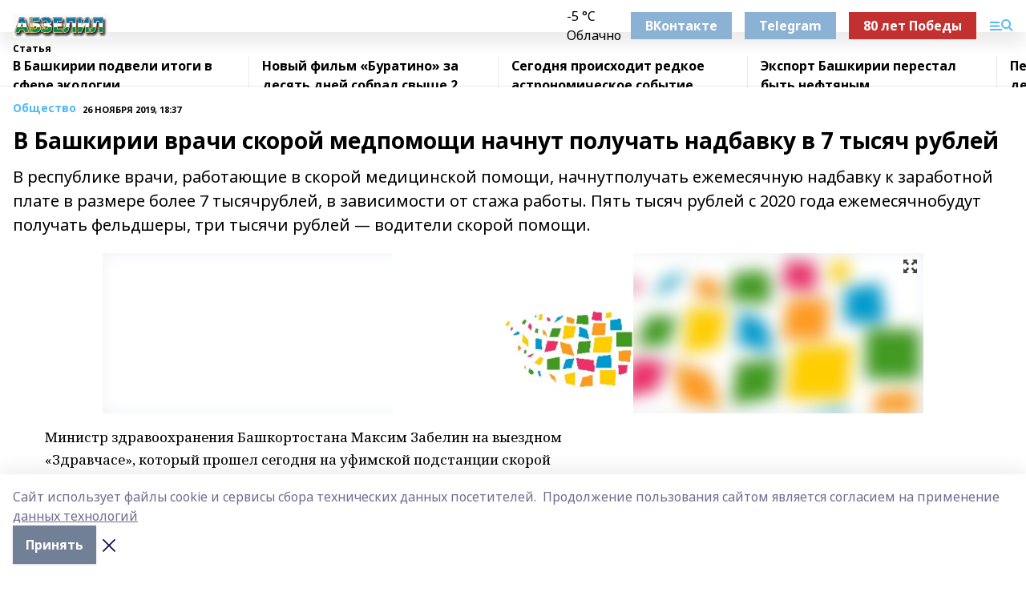

--- FILE ---
content_type: text/html; charset=utf-8
request_url: https://abzelil.com/articles/obshchestvo/2019-11-26/v-bashkirii-vrachi-skoroy-medpomoschi-nachnut-poluchat-nadbavku-v-7-tysyach-rubley-20420
body_size: 34218
content:
<!doctype html>
<html data-n-head-ssr lang="ru" data-n-head="%7B%22lang%22:%7B%22ssr%22:%22ru%22%7D%7D">
  <head >
    <title>В Башкирии врачи скорой медпомощи начнут получать надбавку в 7 тысяч рублей</title><meta data-n-head="ssr" data-hid="google" name="google" content="notranslate"><meta data-n-head="ssr" data-hid="charset" charset="utf-8"><meta data-n-head="ssr" name="viewport" content="width=1300"><meta data-n-head="ssr" data-hid="og:url" property="og:url" content="https://abzelil.com/articles/obshchestvo/2019-11-26/v-bashkirii-vrachi-skoroy-medpomoschi-nachnut-poluchat-nadbavku-v-7-tysyach-rubley-20420"><meta data-n-head="ssr" data-hid="og:type" property="og:type" content="article"><meta data-n-head="ssr" name="yandex-verification" content="3a21a10d0f5e7a12"><meta data-n-head="ssr" name="zen-verification" content="4cSJepMQPhFuy3Pmk7wBmoBetSt0nvQsdupUBN9EnH1aFz6OuT0WA0O4GlOXecyw"><meta data-n-head="ssr" name="google-site-verification" content="p_YmaJG1Nbaxod7KshMUnG8VQj63_he8wa2rvkvq4ys"><meta data-n-head="ssr" data-hid="og:title" property="og:title" content="В Башкирии врачи скорой медпомощи начнут получать надбавку в 7 тысяч рублей"><meta data-n-head="ssr" data-hid="og:description" property="og:description" content="В республике врачи, работающие в скорой медицинской помощи, начнутполучать ежемесячную надбавку к заработной плате в размере более 7 тысячрублей, в зависимости от стажа работы. Пять тысяч рублей с 2020 года ежемесячнобудут получать фельдшеры, три тысячи рублей — водители скорой помощи."><meta data-n-head="ssr" data-hid="description" name="description" content="В республике врачи, работающие в скорой медицинской помощи, начнутполучать ежемесячную надбавку к заработной плате в размере более 7 тысячрублей, в зависимости от стажа работы. Пять тысяч рублей с 2020 года ежемесячнобудут получать фельдшеры, три тысячи рублей — водители скорой помощи."><meta data-n-head="ssr" data-hid="og:image" property="og:image" content="https://abzelil.com/attachments/34319666d5872438b3f7fef5c521de49f7acd384/store/crop/0/0/1024/684/1024/684/0/cfadeffa503330a09ea7b20f1bfa08abf2c2c45cd1811f2c57cd33d2647c/placeholder.png"><link data-n-head="ssr" rel="icon" href="https://api.bashinform.ru/attachments/9f5dba2cdebc53ec2f0e62aa0081f1a60aac129f/store/ba0ad56f065816fd62033b63d932fbab20fd47d26b068edefdfbf31b0250/%D0%B0%D0%B1%D0%B7%D0%B5%D0%BB%D0%B8%D0%BB.ico"><link data-n-head="ssr" rel="canonical" href="https://abzelil.com/articles/obshchestvo/2019-11-26/v-bashkirii-vrachi-skoroy-medpomoschi-nachnut-poluchat-nadbavku-v-7-tysyach-rubley-20420"><link data-n-head="ssr" rel="preconnect" href="https://fonts.googleapis.com"><link data-n-head="ssr" rel="stylesheet" href="/fonts/noto-sans/index.css"><link data-n-head="ssr" rel="stylesheet" href="https://fonts.googleapis.com/css2?family=Noto+Serif:wght@400;700&amp;display=swap"><link data-n-head="ssr" rel="stylesheet" href="https://fonts.googleapis.com/css2?family=Inter:wght@400;600;700;900&amp;display=swap"><link data-n-head="ssr" rel="stylesheet" href="https://fonts.googleapis.com/css2?family=Montserrat:wght@400;700&amp;display=swap"><link data-n-head="ssr" rel="stylesheet" href="https://fonts.googleapis.com/css2?family=Pacifico&amp;display=swap"><style data-n-head="ssr">:root { --active-color: #50b9f9; }</style><script data-n-head="ssr" src="https://yastatic.net/pcode/adfox/loader.js" crossorigin="anonymous"></script><script data-n-head="ssr" src="https://vk.com/js/api/openapi.js" async></script><script data-n-head="ssr" src="https://widget.sparrow.ru/js/embed.js" async></script><script data-n-head="ssr" src="//web.webpushs.com/js/push/e04d933f73b98654b2745d728dfbd91f_1.js" async></script><script data-n-head="ssr" src="https://yandex.ru/ads/system/header-bidding.js" async></script><script data-n-head="ssr" src="https://ads.digitalcaramel.com/js/bashinform.ru.js" type="text/javascript"></script><script data-n-head="ssr">window.yaContextCb = window.yaContextCb || []</script><script data-n-head="ssr" src="https://yandex.ru/ads/system/context.js" async></script><script data-n-head="ssr" type="application/ld+json">{
            "@context": "https://schema.org",
            "@type": "NewsArticle",
            "mainEntityOfPage": {
              "@type": "WebPage",
              "@id": "https://abzelil.com/articles/obshchestvo/2019-11-26/v-bashkirii-vrachi-skoroy-medpomoschi-nachnut-poluchat-nadbavku-v-7-tysyach-rubley-20420"
            },
            "headline" : "В Башкирии врачи скорой медпомощи начнут получать надбавку в 7 тысяч рублей",
            "image": [
              "https://abzelil.com/attachments/34319666d5872438b3f7fef5c521de49f7acd384/store/crop/0/0/1024/684/1024/684/0/cfadeffa503330a09ea7b20f1bfa08abf2c2c45cd1811f2c57cd33d2647c/placeholder.png"
            ],
            "datePublished": "2019-11-26T18:37:16.000+05:00",
            "author": [],
            "publisher": {
              "@type": "Organization",
              "name": "Абзелил",
              "logo": {
                "@type": "ImageObject",
                "url": "https://api.bashinform.ru/attachments/274548b88bc11bb431cfe604498f616b2e8d61d7/store/e4e53c9593ad1e2ff2370f6d3079ce1a77ddc8a02b8ba213616b717af703/1760464009729.jpg"
              }
            },
            "description": "В республике врачи, работающие в скорой медицинской помощи, начнутполучать ежемесячную надбавку к заработной плате в размере более 7 тысячрублей, в зависимости от стажа работы. Пять тысяч рублей с 2020 года ежемесячнобудут получать фельдшеры, три тысячи рублей — водители скорой помощи."
          }</script><link rel="preload" href="/_nuxt/5983590.js" as="script"><link rel="preload" href="/_nuxt/622ad3e.js" as="script"><link rel="preload" href="/_nuxt/2d6589f.js" as="script"><link rel="preload" href="/_nuxt/f66edd5.js" as="script"><link rel="preload" href="/_nuxt/4d6fd91.js" as="script"><link rel="preload" href="/_nuxt/188fbe9.js" as="script"><link rel="preload" href="/_nuxt/efb71f6.js" as="script"><link rel="preload" href="/_nuxt/9080912.js" as="script"><link rel="preload" href="/_nuxt/634622f.js" as="script"><link rel="preload" href="/_nuxt/71b5a4e.js" as="script"><style data-vue-ssr-id="02097838:0 0211d3d2:0 7e56e4e3:0 78c231fa:0 2b202313:0 3ba5510c:0 7deb7420:0 7501b878:0 67a80222:0 01f9c408:0 f11faff8:0 01b9542b:0 74a8f3db:0 fd82e6f0:0 69552a97:0 2bc4b7f8:0 77d4baa4:0 6f94af7f:0 0a7c8cf7:0 67baf181:0 a473ccf0:0 3eb3f9ae:0 0684d134:0 7eba589d:0 6ec1390e:0 689e6882:0 44e53ad8:0 d15e8f64:0">.fade-enter,.fade-leave-to{opacity:0}.fade-enter-active,.fade-leave-active{transition:opacity .2s ease}.fade-up-enter-active,.fade-up-leave-active{transition:all .35s}.fade-up-enter,.fade-up-leave-to{opacity:0;transform:translateY(-20px)}.rubric-date{display:flex;align-items:flex-end;margin-bottom:1rem}.cm-rubric{font-weight:700;font-size:14px;margin-right:.5rem;color:var(--active-color)}.cm-date{font-size:11px;text-transform:uppercase;font-weight:700}.cm-story{font-weight:700;font-size:14px;margin-left:.5rem;margin-right:.5rem;color:var(--active-color)}.serif-text{font-family:Noto Serif,serif;line-height:1.65;font-size:17px}.bg-img{background-size:cover;background-position:50%;height:0;position:relative;background-color:#e2e2e2;padding-bottom:56%;>img{position:absolute;left:0;top:0;width:100%;height:100%;-o-object-fit:cover;object-fit:cover;-o-object-position:center;object-position:center}}.btn{--text-opacity:1;color:#fff;color:rgba(255,255,255,var(--text-opacity));text-align:center;padding-top:1.5rem;padding-bottom:1.5rem;font-weight:700;cursor:pointer;margin-top:2rem;border-radius:8px;font-size:20px;background:var(--active-color)}.checkbox{border-radius:.5rem;border-width:1px;margin-right:1.25rem;cursor:pointer;border-color:#e9e9eb;width:32px;height:32px}.checkbox.__active{background:var(--active-color) 50% no-repeat url([data-uri]);border-color:var(--active-color)}.h1{margin-top:1rem;margin-bottom:1.5rem;font-weight:700;line-height:1.07;font-size:32px}.all-matters{text-align:center;cursor:pointer;padding-top:1.5rem;padding-bottom:1.5rem;font-weight:700;margin-bottom:2rem;border-radius:8px;background:#f5f5f5;font-size:20px}.all-matters.__small{padding-top:.75rem;padding-bottom:.75rem;margin-top:1.5rem;font-size:14px;border-radius:4px}[data-desktop]{.rubric-date{margin-bottom:1.25rem}.h1{font-size:46px;margin-top:1.5rem;margin-bottom:1.5rem}section.cols{display:grid;margin-left:58px;grid-gap:16px;grid-template-columns:816px 42px 300px}section.list-cols{display:grid;grid-gap:40px;grid-template-columns:1fr 300px}.matter-grid{display:flex;flex-wrap:wrap;margin-right:-16px}.top-sticky{position:-webkit-sticky;position:sticky;top:48px}.top-sticky.local{top:56px}.top-sticky.ig{top:86px}.top-sticky-matter{position:-webkit-sticky;position:sticky;z-index:1;top:102px}.top-sticky-matter.local{top:110px}.top-sticky-matter.ig{top:140px}}.search-form{display:flex;border-bottom-width:1px;--border-opacity:1;border-color:#fff;border-color:rgba(255,255,255,var(--border-opacity));padding-bottom:.75rem;justify-content:space-between;align-items:center;--text-opacity:1;color:#fff;color:rgba(255,255,255,var(--text-opacity));.reset{cursor:pointer;opacity:.5;display:block}input{background-color:transparent;border-style:none;--text-opacity:1;color:#fff;color:rgba(255,255,255,var(--text-opacity));outline:2px solid transparent;outline-offset:2px;width:66.666667%;font-size:20px}input::-moz-placeholder{color:hsla(0,0%,100%,.18824)}input:-ms-input-placeholder{color:hsla(0,0%,100%,.18824)}input::placeholder{color:hsla(0,0%,100%,.18824)}}[data-desktop] .search-form{width:820px;button{border-radius:.25rem;font-weight:700;padding:.5rem 1.5rem;cursor:pointer;--text-opacity:1;color:#fff;color:rgba(255,255,255,var(--text-opacity));font-size:22px;background:var(--active-color)}input{font-size:28px}.reset{margin-right:2rem;margin-left:auto}}html.locked{overflow:hidden}html{body{letter-spacing:-.03em;font-family:Noto Sans,sans-serif;line-height:1.19;font-size:14px}ol,ul{margin-left:2rem;margin-bottom:1rem;li{margin-bottom:.5rem}}ol{list-style-type:decimal}ul{list-style-type:disc}a{cursor:pointer;color:inherit}iframe,img,object,video{max-width:100%}}.container{padding-left:16px;padding-right:16px}[data-desktop]{min-width:1250px;.container{margin-left:auto;margin-right:auto;padding-left:0;padding-right:0;width:1250px}}
/*! normalize.css v8.0.1 | MIT License | github.com/necolas/normalize.css */html{line-height:1.15;-webkit-text-size-adjust:100%}body{margin:0}main{display:block}h1{font-size:2em;margin:.67em 0}hr{box-sizing:content-box;height:0;overflow:visible}pre{font-family:monospace,monospace;font-size:1em}a{background-color:transparent}abbr[title]{border-bottom:none;text-decoration:underline;-webkit-text-decoration:underline dotted;text-decoration:underline dotted}b,strong{font-weight:bolder}code,kbd,samp{font-family:monospace,monospace;font-size:1em}small{font-size:80%}sub,sup{font-size:75%;line-height:0;position:relative;vertical-align:baseline}sub{bottom:-.25em}sup{top:-.5em}img{border-style:none}button,input,optgroup,select,textarea{font-family:inherit;font-size:100%;line-height:1.15;margin:0}button,input{overflow:visible}button,select{text-transform:none}[type=button],[type=reset],[type=submit],button{-webkit-appearance:button}[type=button]::-moz-focus-inner,[type=reset]::-moz-focus-inner,[type=submit]::-moz-focus-inner,button::-moz-focus-inner{border-style:none;padding:0}[type=button]:-moz-focusring,[type=reset]:-moz-focusring,[type=submit]:-moz-focusring,button:-moz-focusring{outline:1px dotted ButtonText}fieldset{padding:.35em .75em .625em}legend{box-sizing:border-box;color:inherit;display:table;max-width:100%;padding:0;white-space:normal}progress{vertical-align:baseline}textarea{overflow:auto}[type=checkbox],[type=radio]{box-sizing:border-box;padding:0}[type=number]::-webkit-inner-spin-button,[type=number]::-webkit-outer-spin-button{height:auto}[type=search]{-webkit-appearance:textfield;outline-offset:-2px}[type=search]::-webkit-search-decoration{-webkit-appearance:none}::-webkit-file-upload-button{-webkit-appearance:button;font:inherit}details{display:block}summary{display:list-item}[hidden],template{display:none}blockquote,dd,dl,figure,h1,h2,h3,h4,h5,h6,hr,p,pre{margin:0}button{background-color:transparent;background-image:none}button:focus{outline:1px dotted;outline:5px auto -webkit-focus-ring-color}fieldset,ol,ul{margin:0;padding:0}ol,ul{list-style:none}html{font-family:Noto Sans,sans-serif;line-height:1.5}*,:after,:before{box-sizing:border-box;border:0 solid #e2e8f0}hr{border-top-width:1px}img{border-style:solid}textarea{resize:vertical}input::-moz-placeholder,textarea::-moz-placeholder{color:#a0aec0}input:-ms-input-placeholder,textarea:-ms-input-placeholder{color:#a0aec0}input::placeholder,textarea::placeholder{color:#a0aec0}[role=button],button{cursor:pointer}table{border-collapse:collapse}h1,h2,h3,h4,h5,h6{font-size:inherit;font-weight:inherit}a{color:inherit;text-decoration:inherit}button,input,optgroup,select,textarea{padding:0;line-height:inherit;color:inherit}code,kbd,pre,samp{font-family:Menlo,Monaco,Consolas,"Liberation Mono","Courier New",monospace}audio,canvas,embed,iframe,img,object,svg,video{display:block;vertical-align:middle}img,video{max-width:100%;height:auto}.appearance-none{-webkit-appearance:none;-moz-appearance:none;appearance:none}.bg-transparent{background-color:transparent}.bg-black{--bg-opacity:1;background-color:#000;background-color:rgba(0,0,0,var(--bg-opacity))}.bg-white{--bg-opacity:1;background-color:#fff;background-color:rgba(255,255,255,var(--bg-opacity))}.bg-gray-200{--bg-opacity:1;background-color:#edf2f7;background-color:rgba(237,242,247,var(--bg-opacity))}.bg-center{background-position:50%}.bg-top{background-position:top}.bg-no-repeat{background-repeat:no-repeat}.bg-cover{background-size:cover}.bg-contain{background-size:contain}.border-collapse{border-collapse:collapse}.border-black{--border-opacity:1;border-color:#000;border-color:rgba(0,0,0,var(--border-opacity))}.border-blue-400{--border-opacity:1;border-color:#63b3ed;border-color:rgba(99,179,237,var(--border-opacity))}.rounded{border-radius:.25rem}.rounded-lg{border-radius:.5rem}.rounded-full{border-radius:9999px}.border-none{border-style:none}.border-2{border-width:2px}.border-4{border-width:4px}.border{border-width:1px}.border-t-0{border-top-width:0}.border-t{border-top-width:1px}.border-b{border-bottom-width:1px}.cursor-pointer{cursor:pointer}.block{display:block}.inline-block{display:inline-block}.flex{display:flex}.table{display:table}.grid{display:grid}.hidden{display:none}.flex-col{flex-direction:column}.flex-wrap{flex-wrap:wrap}.flex-no-wrap{flex-wrap:nowrap}.items-center{align-items:center}.justify-center{justify-content:center}.justify-between{justify-content:space-between}.flex-grow-0{flex-grow:0}.flex-shrink-0{flex-shrink:0}.order-first{order:-9999}.order-last{order:9999}.font-sans{font-family:Noto Sans,sans-serif}.font-serif{font-family:Noto Serif,serif}.font-medium{font-weight:500}.font-semibold{font-weight:600}.font-bold{font-weight:700}.h-6{height:1.5rem}.h-12{height:3rem}.h-auto{height:auto}.h-full{height:100%}.text-xs{font-size:11px}.text-sm{font-size:12px}.text-base{font-size:14px}.text-lg{font-size:16px}.text-xl{font-size:18px}.text-2xl{font-size:21px}.text-3xl{font-size:30px}.text-4xl{font-size:46px}.leading-6{line-height:1.5rem}.leading-none{line-height:1}.leading-tight{line-height:1.07}.leading-snug{line-height:1.125}.m-0{margin:0}.my-0{margin-top:0;margin-bottom:0}.mx-0{margin-left:0;margin-right:0}.mx-2{margin-left:.5rem;margin-right:.5rem}.my-4{margin-top:1rem;margin-bottom:1rem}.mx-4{margin-left:1rem;margin-right:1rem}.my-5{margin-top:1.25rem;margin-bottom:1.25rem}.mx-5{margin-left:1.25rem;margin-right:1.25rem}.my-6{margin-top:1.5rem;margin-bottom:1.5rem}.my-8{margin-top:2rem;margin-bottom:2rem}.mx-auto{margin-left:auto;margin-right:auto}.-mx-3{margin-left:-.75rem;margin-right:-.75rem}.-my-4{margin-top:-1rem;margin-bottom:-1rem}.mt-0{margin-top:0}.mr-0{margin-right:0}.mb-0{margin-bottom:0}.ml-0{margin-left:0}.mt-1{margin-top:.25rem}.mr-1{margin-right:.25rem}.mb-1{margin-bottom:.25rem}.ml-1{margin-left:.25rem}.mt-2{margin-top:.5rem}.mr-2{margin-right:.5rem}.mb-2{margin-bottom:.5rem}.ml-2{margin-left:.5rem}.mt-3{margin-top:.75rem}.mr-3{margin-right:.75rem}.mb-3{margin-bottom:.75rem}.mt-4{margin-top:1rem}.mr-4{margin-right:1rem}.mb-4{margin-bottom:1rem}.ml-4{margin-left:1rem}.mt-5{margin-top:1.25rem}.mr-5{margin-right:1.25rem}.mb-5{margin-bottom:1.25rem}.mt-6{margin-top:1.5rem}.mr-6{margin-right:1.5rem}.mb-6{margin-bottom:1.5rem}.mt-8{margin-top:2rem}.mr-8{margin-right:2rem}.mb-8{margin-bottom:2rem}.ml-8{margin-left:2rem}.mt-10{margin-top:2.5rem}.ml-10{margin-left:2.5rem}.mt-12{margin-top:3rem}.mb-12{margin-bottom:3rem}.mt-16{margin-top:4rem}.mb-16{margin-bottom:4rem}.mr-20{margin-right:5rem}.mr-auto{margin-right:auto}.ml-auto{margin-left:auto}.-mt-2{margin-top:-.5rem}.max-w-none{max-width:none}.max-w-full{max-width:100%}.object-contain{-o-object-fit:contain;object-fit:contain}.object-cover{-o-object-fit:cover;object-fit:cover}.object-center{-o-object-position:center;object-position:center}.opacity-0{opacity:0}.opacity-50{opacity:.5}.outline-none{outline:2px solid transparent;outline-offset:2px}.overflow-auto{overflow:auto}.overflow-hidden{overflow:hidden}.overflow-visible{overflow:visible}.p-0{padding:0}.p-2{padding:.5rem}.p-3{padding:.75rem}.p-4{padding:1rem}.p-8{padding:2rem}.px-0{padding-left:0;padding-right:0}.py-1{padding-top:.25rem;padding-bottom:.25rem}.px-1{padding-left:.25rem;padding-right:.25rem}.py-2{padding-top:.5rem;padding-bottom:.5rem}.px-2{padding-left:.5rem;padding-right:.5rem}.py-3{padding-top:.75rem;padding-bottom:.75rem}.px-3{padding-left:.75rem;padding-right:.75rem}.py-4{padding-top:1rem;padding-bottom:1rem}.px-4{padding-left:1rem;padding-right:1rem}.px-5{padding-left:1.25rem;padding-right:1.25rem}.px-6{padding-left:1.5rem;padding-right:1.5rem}.py-8{padding-top:2rem;padding-bottom:2rem}.py-10{padding-top:2.5rem;padding-bottom:2.5rem}.pt-0{padding-top:0}.pr-0{padding-right:0}.pb-0{padding-bottom:0}.pt-1{padding-top:.25rem}.pt-2{padding-top:.5rem}.pb-2{padding-bottom:.5rem}.pl-2{padding-left:.5rem}.pt-3{padding-top:.75rem}.pb-3{padding-bottom:.75rem}.pt-4{padding-top:1rem}.pr-4{padding-right:1rem}.pb-4{padding-bottom:1rem}.pl-4{padding-left:1rem}.pt-5{padding-top:1.25rem}.pr-5{padding-right:1.25rem}.pb-5{padding-bottom:1.25rem}.pl-5{padding-left:1.25rem}.pt-6{padding-top:1.5rem}.pb-6{padding-bottom:1.5rem}.pl-6{padding-left:1.5rem}.pt-8{padding-top:2rem}.pb-8{padding-bottom:2rem}.pr-10{padding-right:2.5rem}.pb-12{padding-bottom:3rem}.pl-12{padding-left:3rem}.pb-16{padding-bottom:4rem}.pointer-events-none{pointer-events:none}.fixed{position:fixed}.absolute{position:absolute}.relative{position:relative}.sticky{position:-webkit-sticky;position:sticky}.top-0{top:0}.right-0{right:0}.bottom-0{bottom:0}.left-0{left:0}.left-auto{left:auto}.shadow{box-shadow:0 1px 3px 0 rgba(0,0,0,.1),0 1px 2px 0 rgba(0,0,0,.06)}.shadow-none{box-shadow:none}.text-center{text-align:center}.text-right{text-align:right}.text-transparent{color:transparent}.text-black{--text-opacity:1;color:#000;color:rgba(0,0,0,var(--text-opacity))}.text-white{--text-opacity:1;color:#fff;color:rgba(255,255,255,var(--text-opacity))}.text-gray-600{--text-opacity:1;color:#718096;color:rgba(113,128,150,var(--text-opacity))}.text-gray-700{--text-opacity:1;color:#4a5568;color:rgba(74,85,104,var(--text-opacity))}.uppercase{text-transform:uppercase}.underline{text-decoration:underline}.tracking-tight{letter-spacing:-.05em}.select-none{-webkit-user-select:none;-moz-user-select:none;-ms-user-select:none;user-select:none}.select-all{-webkit-user-select:all;-moz-user-select:all;-ms-user-select:all;user-select:all}.visible{visibility:visible}.invisible{visibility:hidden}.whitespace-no-wrap{white-space:nowrap}.w-auto{width:auto}.w-1\/3{width:33.333333%}.w-full{width:100%}.z-20{z-index:20}.z-50{z-index:50}.gap-1{grid-gap:.25rem;gap:.25rem}.gap-2{grid-gap:.5rem;gap:.5rem}.gap-3{grid-gap:.75rem;gap:.75rem}.gap-4{grid-gap:1rem;gap:1rem}.gap-5{grid-gap:1.25rem;gap:1.25rem}.gap-6{grid-gap:1.5rem;gap:1.5rem}.gap-8{grid-gap:2rem;gap:2rem}.gap-10{grid-gap:2.5rem;gap:2.5rem}.grid-cols-1{grid-template-columns:repeat(1,minmax(0,1fr))}.grid-cols-2{grid-template-columns:repeat(2,minmax(0,1fr))}.grid-cols-3{grid-template-columns:repeat(3,minmax(0,1fr))}.grid-cols-4{grid-template-columns:repeat(4,minmax(0,1fr))}.grid-cols-5{grid-template-columns:repeat(5,minmax(0,1fr))}.transform{--transform-translate-x:0;--transform-translate-y:0;--transform-rotate:0;--transform-skew-x:0;--transform-skew-y:0;--transform-scale-x:1;--transform-scale-y:1;transform:translateX(var(--transform-translate-x)) translateY(var(--transform-translate-y)) rotate(var(--transform-rotate)) skewX(var(--transform-skew-x)) skewY(var(--transform-skew-y)) scaleX(var(--transform-scale-x)) scaleY(var(--transform-scale-y))}.transition-all{transition-property:all}.transition{transition-property:background-color,border-color,color,fill,stroke,opacity,box-shadow,transform}@-webkit-keyframes spin{to{transform:rotate(1turn)}}@keyframes spin{to{transform:rotate(1turn)}}@-webkit-keyframes ping{75%,to{transform:scale(2);opacity:0}}@keyframes ping{75%,to{transform:scale(2);opacity:0}}@-webkit-keyframes pulse{50%{opacity:.5}}@keyframes pulse{50%{opacity:.5}}@-webkit-keyframes bounce{0%,to{transform:translateY(-25%);-webkit-animation-timing-function:cubic-bezier(.8,0,1,1);animation-timing-function:cubic-bezier(.8,0,1,1)}50%{transform:none;-webkit-animation-timing-function:cubic-bezier(0,0,.2,1);animation-timing-function:cubic-bezier(0,0,.2,1)}}@keyframes bounce{0%,to{transform:translateY(-25%);-webkit-animation-timing-function:cubic-bezier(.8,0,1,1);animation-timing-function:cubic-bezier(.8,0,1,1)}50%{transform:none;-webkit-animation-timing-function:cubic-bezier(0,0,.2,1);animation-timing-function:cubic-bezier(0,0,.2,1)}}
.nuxt-progress{position:fixed;top:0;left:0;right:0;height:2px;width:0;opacity:1;transition:width .1s,opacity .4s;background-color:var(--active-color);z-index:999999}.nuxt-progress.nuxt-progress-notransition{transition:none}.nuxt-progress-failed{background-color:red}
.page_1iNBq{position:relative;min-height:65vh}[data-desktop]{.topBanner_Im5IM{margin-left:auto;margin-right:auto;width:1256px}}
.bnr_2VvRX{margin-left:auto;margin-right:auto;width:300px}.bnr_2VvRX:not(:empty){margin-bottom:1rem}.bnrContainer_1ho9N.mb-0 .bnr_2VvRX{margin-bottom:0}[data-desktop]{.bnr_2VvRX{width:auto;margin-left:0;margin-right:0}}
.topline-container[data-v-7682f57c]{position:-webkit-sticky;position:sticky;top:0;z-index:10}.bottom-menu[data-v-7682f57c]{--bg-opacity:1;background-color:#fff;background-color:rgba(255,255,255,var(--bg-opacity));height:45px;box-shadow:0 15px 20px rgba(0,0,0,.08)}.bottom-menu.__dark[data-v-7682f57c]{--bg-opacity:1;background-color:#000;background-color:rgba(0,0,0,var(--bg-opacity));.bottom-menu-link{--text-opacity:1;color:#fff;color:rgba(255,255,255,var(--text-opacity))}.bottom-menu-link:hover{color:var(--active-color)}}.bottom-menu-links[data-v-7682f57c]{display:flex;overflow:auto;grid-gap:1rem;gap:1rem;padding-top:1rem;padding-bottom:1rem;scrollbar-width:none}.bottom-menu-links[data-v-7682f57c]::-webkit-scrollbar{display:none}.bottom-menu-link[data-v-7682f57c]{white-space:nowrap;font-weight:700}.bottom-menu-link[data-v-7682f57c]:hover{color:var(--active-color)}
.topline_KUXuM{--bg-opacity:1;background-color:#fff;background-color:rgba(255,255,255,var(--bg-opacity));padding-top:.5rem;padding-bottom:.5rem;position:relative;box-shadow:0 15px 20px rgba(0,0,0,.08);height:40px;z-index:1}.topline_KUXuM.__dark_3HDH5{--bg-opacity:1;background-color:#000;background-color:rgba(0,0,0,var(--bg-opacity))}[data-desktop]{.topline_KUXuM{height:50px}}
.container_3LUUG{display:flex;align-items:center;justify-content:space-between}.container_3LUUG.__dark_AMgBk{.logo_1geVj{--text-opacity:1;color:#fff;color:rgba(255,255,255,var(--text-opacity))}.menu-trigger_2_P72{--bg-opacity:1;background-color:#fff;background-color:rgba(255,255,255,var(--bg-opacity))}.lang_107ai,.topline-item_1BCyx{--text-opacity:1;color:#fff;color:rgba(255,255,255,var(--text-opacity))}.lang_107ai{background-image:url([data-uri])}}.lang_107ai{margin-left:auto;margin-right:1.25rem;padding-right:1rem;padding-left:.5rem;cursor:pointer;display:flex;align-items:center;font-weight:700;-webkit-appearance:none;-moz-appearance:none;appearance:none;outline:2px solid transparent;outline-offset:2px;text-transform:uppercase;background:no-repeat url([data-uri]) calc(100% - 3px) 50%}.logo-img_9ttWw{max-height:30px}.logo-text_Gwlnp{white-space:nowrap;font-family:Pacifico,serif;font-size:24px;line-height:.9;color:var(--active-color)}.menu-trigger_2_P72{cursor:pointer;width:30px;height:24px;background:var(--active-color);-webkit-mask:no-repeat url(/_nuxt/img/menu.cffb7c4.svg) center;mask:no-repeat url(/_nuxt/img/menu.cffb7c4.svg) center}.menu-trigger_2_P72.__cross_3NUSb{-webkit-mask-image:url([data-uri]);mask-image:url([data-uri])}.topline-item_1BCyx{font-weight:700;line-height:1;margin-right:16px}.topline-item_1BCyx,.topline-item_1BCyx.blue_1SDgs,.topline-item_1BCyx.red_1EmKm{--text-opacity:1;color:#fff;color:rgba(255,255,255,var(--text-opacity))}.topline-item_1BCyx.blue_1SDgs,.topline-item_1BCyx.red_1EmKm{padding:9px 18px;background:#8bb1d4}.topline-item_1BCyx.red_1EmKm{background:#c23030}.topline-item_1BCyx.default_3xuLv{font-size:12px;color:var(--active-color);max-width:100px}[data-desktop]{.logo-img_9ttWw{max-height:40px}.logo-text_Gwlnp{position:relative;top:-3px;font-size:36px}.slogan-desktop_2LraR{font-size:11px;margin-left:2.5rem;font-weight:700;text-transform:uppercase;color:#5e6a70}.lang_107ai{margin-left:0}}
.weather[data-v-f75b9a02]{display:flex;align-items:center;.icon{border-radius:9999px;margin-right:.5rem;background:var(--active-color) no-repeat 50%/11px;width:18px;height:18px}.clear{background-image:url(/_nuxt/img/clear.504a39c.svg)}.clouds{background-image:url(/_nuxt/img/clouds.35bb1b1.svg)}.few_clouds{background-image:url(/_nuxt/img/few_clouds.849e8ce.svg)}.rain{background-image:url(/_nuxt/img/rain.fa221cc.svg)}.snow{background-image:url(/_nuxt/img/snow.3971728.svg)}.thunderstorm_w_rain{background-image:url(/_nuxt/img/thunderstorm_w_rain.f4f5bf2.svg)}.thunderstorm{background-image:url(/_nuxt/img/thunderstorm.bbf00c1.svg)}.text{font-size:12px;font-weight:700;line-height:1;color:rgba(0,0,0,.9)}}.__dark.weather .text[data-v-f75b9a02]{--text-opacity:1;color:#fff;color:rgba(255,255,255,var(--text-opacity))}
.block_35WEi{position:-webkit-sticky;position:sticky;left:0;width:100%;padding-top:.75rem;padding-bottom:.75rem;--bg-opacity:1;background-color:#fff;background-color:rgba(255,255,255,var(--bg-opacity));--text-opacity:1;color:#000;color:rgba(0,0,0,var(--text-opacity));height:68px;z-index:8;border-bottom:1px solid rgba(0,0,0,.08235)}.block_35WEi.invisible_3bwn4{visibility:hidden}.block_35WEi.local_2u9p8,.block_35WEi.local_ext_2mSQw{top:40px}.block_35WEi.local_2u9p8.has_bottom_items_u0rcZ,.block_35WEi.local_ext_2mSQw.has_bottom_items_u0rcZ{top:85px}.block_35WEi.ig_3ld7e{top:50px}.block_35WEi.ig_3ld7e.has_bottom_items_u0rcZ{top:95px}.block_35WEi.bi_3BhQ1,.block_35WEi.bi_ext_1Yp6j{top:49px}.block_35WEi.bi_3BhQ1.has_bottom_items_u0rcZ,.block_35WEi.bi_ext_1Yp6j.has_bottom_items_u0rcZ{top:94px}.block_35WEi.red_wPGsU{background:#fdf3f3;.blockTitle_1BF2P{color:#d65a47}}.block_35WEi.blue_2AJX7{background:#e6ecf2;.blockTitle_1BF2P{color:#8bb1d4}}.block_35WEi{.loading_1RKbb{height:1.5rem;margin:0 auto}}.blockTitle_1BF2P{font-weight:700;font-size:12px;margin-bottom:.25rem;display:inline-block;overflow:hidden;max-height:1.2em;display:-webkit-box;-webkit-line-clamp:1;-webkit-box-orient:vertical;text-overflow:ellipsis}.items_2XU71{display:flex;overflow:auto;margin-left:-16px;margin-right:-16px;padding-left:16px;padding-right:16px}.items_2XU71::-webkit-scrollbar{display:none}.item_KFfAv{flex-shrink:0;flex-grow:0;padding-right:1rem;margin-right:1rem;font-weight:700;overflow:hidden;width:295px;max-height:2.4em;border-right:1px solid rgba(0,0,0,.08235);display:-webkit-box;-webkit-line-clamp:2;-webkit-box-orient:vertical;text-overflow:ellipsis}.item_KFfAv:hover{opacity:.75}[data-desktop]{.block_35WEi{height:54px}.block_35WEi.local_2u9p8,.block_35WEi.local_ext_2mSQw{top:50px}.block_35WEi.local_2u9p8.has_bottom_items_u0rcZ,.block_35WEi.local_ext_2mSQw.has_bottom_items_u0rcZ{top:95px}.block_35WEi.ig_3ld7e{top:80px}.block_35WEi.ig_3ld7e.has_bottom_items_u0rcZ{top:125px}.block_35WEi.bi_3BhQ1,.block_35WEi.bi_ext_1Yp6j{top:42px}.block_35WEi.bi_3BhQ1.has_bottom_items_u0rcZ,.block_35WEi.bi_ext_1Yp6j.has_bottom_items_u0rcZ{top:87px}.block_35WEi.image_3yONs{.prev_1cQoq{background-image:url([data-uri])}.next_827zB{background-image:url([data-uri])}}.wrapper_TrcU4{display:grid;grid-template-columns:240px calc(100% - 320px)}.next_827zB,.prev_1cQoq{position:absolute;cursor:pointer;width:24px;height:24px;top:4px;left:210px;background:url([data-uri])}.next_827zB{left:auto;right:15px;background:url([data-uri])}.blockTitle_1BF2P{font-size:18px;padding-right:2.5rem;margin-right:0;max-height:2.4em;-webkit-line-clamp:2}.items_2XU71{margin-left:0;padding-left:0;-ms-scroll-snap-type:x mandatory;scroll-snap-type:x mandatory;scroll-behavior:smooth;scrollbar-width:none}.item_KFfAv,.items_2XU71{margin-right:0;padding-right:0}.item_KFfAv{padding-left:1.25rem;scroll-snap-align:start;width:310px;border-left:1px solid rgba(0,0,0,.08235);border-right:none}}
@-webkit-keyframes rotate-data-v-8cdd8c10{0%{transform:rotate(0)}to{transform:rotate(1turn)}}@keyframes rotate-data-v-8cdd8c10{0%{transform:rotate(0)}to{transform:rotate(1turn)}}.component[data-v-8cdd8c10]{height:3rem;margin-top:1.5rem;margin-bottom:1.5rem;display:flex;justify-content:center;align-items:center;span{height:100%;width:4rem;background:no-repeat url(/_nuxt/img/loading.dd38236.svg) 50%/contain;-webkit-animation:rotate-data-v-8cdd8c10 .8s infinite;animation:rotate-data-v-8cdd8c10 .8s infinite}}
.promo_ZrQsB{text-align:center;display:block;--text-opacity:1;color:#fff;color:rgba(255,255,255,var(--text-opacity));font-weight:500;font-size:16px;line-height:1;position:relative;z-index:1;background:#d65a47;padding:6px 20px}[data-desktop]{.promo_ZrQsB{margin-left:auto;margin-right:auto;font-size:18px;padding:12px 40px}}
.feedTriggerMobile_1uP3h{text-align:center;width:100%;left:0;bottom:0;padding:1rem;color:#000;color:rgba(0,0,0,var(--text-opacity));background:#e7e7e7;filter:drop-shadow(0 -10px 30px rgba(0,0,0,.4))}.feedTriggerMobile_1uP3h,[data-desktop] .feedTriggerDesktop_eR1zC{position:fixed;font-weight:700;--text-opacity:1;z-index:8}[data-desktop] .feedTriggerDesktop_eR1zC{color:#fff;color:rgba(255,255,255,var(--text-opacity));cursor:pointer;padding:1rem 1rem 1rem 1.5rem;display:flex;align-items:center;justify-content:space-between;width:auto;font-size:28px;right:20px;bottom:20px;line-height:.85;background:var(--active-color);.new_36fkO{--bg-opacity:1;background-color:#fff;background-color:rgba(255,255,255,var(--bg-opacity));font-size:18px;padding:.25rem .5rem;margin-left:1rem;color:var(--active-color)}}
.noindex_1PbKm{display:block}[data-desktop]{.rubricDate_XPC5P{margin-left:58px}.noindex_1PbKm,.pollContainer_25rgc{margin-left:40px}.noindex_1PbKm{width:700px}}
.h1_fQcc_{margin-top:0;margin-bottom:1rem;font-size:28px}.bigLead_37UJd{margin-bottom:1.25rem;font-size:20px}[data-desktop]{.h1_fQcc_{margin-bottom:1.25rem;margin-top:0;font-size:40px}.bigLead_37UJd{font-size:21px;margin-bottom:2rem}.smallLead_3mYo6{font-size:21px;font-weight:500}.leadImg_n0Xok{display:grid;grid-gap:2rem;gap:2rem;margin-bottom:2rem;grid-template-columns:repeat(2,minmax(0,1fr));margin-left:40px;width:700px}}
.partner[data-v-73e20f19]{margin-top:1rem;margin-bottom:1rem;color:rgba(0,0,0,.31373)}
.blurImgContainer_3_532{position:relative;overflow:hidden;--bg-opacity:1;background-color:#edf2f7;background-color:rgba(237,242,247,var(--bg-opacity));background-position:50%;background-repeat:no-repeat;display:flex;align-items:center;justify-content:center;aspect-ratio:16/9;background-image:url(/img/loading.svg)}.blurImgBlur_2fI8T{background-position:50%;background-size:cover;filter:blur(10px)}.blurImgBlur_2fI8T,.blurImgImg_ZaMSE{position:absolute;left:0;top:0;width:100%;height:100%}.blurImgImg_ZaMSE{-o-object-fit:contain;object-fit:contain;-o-object-position:center;object-position:center}.play_hPlPQ{background-size:contain;background-position:50%;background-repeat:no-repeat;position:relative;z-index:1;width:18%;min-width:30px;max-width:80px;aspect-ratio:1/1;background-image:url([data-uri])}[data-desktop]{.play_hPlPQ{min-width:35px}}
.fs-icon[data-v-2dcb0dcc]{position:absolute;cursor:pointer;right:0;top:0;transition-property:background-color,border-color,color,fill,stroke,opacity,box-shadow,transform;transition-duration:.3s;width:25px;height:25px;background:url(/_nuxt/img/fs.32f317e.svg) 0 100% no-repeat}
.photoText_slx0c{padding-top:.25rem;font-family:Noto Serif,serif;font-size:13px;a{color:var(--active-color)}}.author_1ZcJr{color:rgba(0,0,0,.50196);span{margin-right:.25rem}}[data-desktop]{.photoText_slx0c{padding-top:.75rem;font-size:12px;line-height:1}.author_1ZcJr{font-size:11px}}.photoText_slx0c.textWhite_m9vxt{--text-opacity:1;color:#fff;color:rgba(255,255,255,var(--text-opacity));.author_1ZcJr{--text-opacity:1;color:#fff;color:rgba(255,255,255,var(--text-opacity))}}
.block_1h4f8{margin-bottom:1.5rem}[data-desktop] .block_1h4f8{margin-bottom:2rem}
.paragraph[data-v-7a4bd814]{a{color:var(--active-color)}p{margin-bottom:1.5rem}ol,ul{margin-left:2rem;margin-bottom:1rem;li{margin-bottom:.5rem}}ol{list-style-type:decimal}ul{list-style-type:disc}.question{font-weight:700;font-size:21px;line-height:1.43}.answer:before,.question:before{content:"— "}h2,h3,h4{font-weight:700;margin-bottom:1.5rem;line-height:1.07;font-family:Noto Sans,sans-serif}h2{font-size:30px}h3{font-size:21px}h4{font-size:18px}blockquote{padding-top:1rem;padding-bottom:1rem;margin-bottom:1rem;font-weight:700;font-family:Noto Sans,sans-serif;border-top:6px solid var(--active-color);border-bottom:6px solid var(--active-color);font-size:19px;line-height:1.15}.table-wrapper{overflow:auto}table{border-collapse:collapse;margin-top:1rem;margin-bottom:1rem;min-width:100%;td{padding:.75rem .5rem;border-width:1px}p{margin:0}}}
.readus_3o8ag{margin-bottom:1.5rem;font-weight:700;font-size:16px}.subscribeButton_2yILe{font-weight:700;--text-opacity:1;color:#fff;color:rgba(255,255,255,var(--text-opacity));text-align:center;letter-spacing:-.05em;background:var(--active-color);padding:0 8px 3px;border-radius:11px;font-size:15px;width:140px}.rTitle_ae5sX{margin-bottom:1rem;font-family:Noto Sans,sans-serif;font-weight:700;color:#202022;font-size:20px;font-style:normal;line-height:normal}.items_1vOtx{display:flex;flex-wrap:wrap;grid-gap:.75rem;gap:.75rem;max-width:360px}.items_1vOtx.regional_OHiaP{.socialIcon_1xwkP{width:calc(33% - 10px)}.socialIcon_1xwkP:first-child,.socialIcon_1xwkP:nth-child(2){width:calc(50% - 10px)}}.socialIcon_1xwkP{margin-bottom:.5rem;background-size:contain;background-repeat:no-repeat;flex-shrink:0;width:calc(50% - 10px);background-position:0;height:30px}.vkIcon_1J2rG{background-image:url(/_nuxt/img/vk.07bf3d5.svg)}.vkShortIcon_1XRTC{background-image:url(/_nuxt/img/vk-short.1e19426.svg)}.tgIcon_3Y6iI{background-image:url(/_nuxt/img/tg.bfb93b5.svg)}.zenIcon_1Vpt0{background-image:url(/_nuxt/img/zen.1c41c49.svg)}.okIcon_3Q4dv{background-image:url(/_nuxt/img/ok.de8d66c.svg)}.okShortIcon_12fSg{background-image:url(/_nuxt/img/ok-short.e0e3723.svg)}.maxIcon_3MreL{background-image:url(/_nuxt/img/max.da7c1ef.png)}[data-desktop]{.readus_3o8ag{margin-left:2.5rem}.items_1vOtx{flex-wrap:nowrap;max-width:none;align-items:center}.subscribeButton_2yILe{text-align:center;font-weight:700;width:auto;padding:4px 7px 7px;font-size:25px}.socialIcon_1xwkP{height:45px}.vkIcon_1J2rG{width:197px!important}.vkShortIcon_1XRTC{width:90px!important}.tgIcon_3Y6iI{width:160px!important}.zenIcon_1Vpt0{width:110px!important}.okIcon_3Q4dv{width:256px!important}.okShortIcon_12fSg{width:90px!important}.maxIcon_3MreL{width:110px!important}}
.socials_3qx1G{margin-bottom:1.5rem}.socials_3qx1G.__black a{--border-opacity:1;border-color:#000;border-color:rgba(0,0,0,var(--border-opacity))}.socials_3qx1G.__border-white_1pZ66 .items_JTU4t a{--border-opacity:1;border-color:#fff;border-color:rgba(255,255,255,var(--border-opacity))}.socials_3qx1G{a{display:block;background-position:50%;background-repeat:no-repeat;cursor:pointer;width:20%;border:.5px solid #e2e2e2;border-right-width:0;height:42px}a:last-child{border-right-width:1px}}.items_JTU4t{display:flex}.vk_3jS8H{background-image:url(/_nuxt/img/vk.a3fc87d.svg)}.ok_3Znis{background-image:url(/_nuxt/img/ok.480e53f.svg)}.wa_32a2a{background-image:url(/_nuxt/img/wa.f2f254d.svg)}.tg_1vndD{background-image:url([data-uri])}.print_3gkIT{background-image:url(/_nuxt/img/print.f5ef7f3.svg)}.max_sqBYC{background-image:url([data-uri])}[data-desktop]{.socials_3qx1G{margin-bottom:0;width:42px}.socials_3qx1G.__sticky{position:-webkit-sticky;position:sticky;top:102px}.socials_3qx1G.__sticky.local_3XMUZ{top:110px}.socials_3qx1G.__sticky.ig_zkzMn{top:140px}.socials_3qx1G{a{width:auto;border-width:1px;border-bottom-width:0}a:last-child{border-bottom-width:1px}}.items_JTU4t{display:block}}.socials_3qx1G.__dark_1QzU6{a{border-color:#373737}.vk_3jS8H{background-image:url(/_nuxt/img/vk-white.dc41d20.svg)}.ok_3Znis{background-image:url(/_nuxt/img/ok-white.c2036d3.svg)}.wa_32a2a{background-image:url(/_nuxt/img/wa-white.e567518.svg)}.tg_1vndD{background-image:url([data-uri])}.print_3gkIT{background-image:url(/_nuxt/img/print-white.f6fd3d9.svg)}.max_sqBYC{background-image:url([data-uri])}}
.blockTitle_2XRiy{margin-bottom:.75rem;font-weight:700;font-size:28px}.itemsContainer_3JjHp{overflow:auto;margin-right:-1rem}.items_Kf7PA{width:770px;display:flex;overflow:auto}.teaserItem_ZVyTH{padding:.75rem;background:#f2f2f4;width:240px;margin-right:16px;.img_3lUmb{margin-bottom:.5rem}.title_3KNuK{line-height:1.07;font-size:18px;font-weight:700}}.teaserItem_ZVyTH:hover .title_3KNuK{color:var(--active-color)}[data-desktop]{.blockTitle_2XRiy{font-size:30px}.itemsContainer_3JjHp{margin-right:0;overflow:visible}.items_Kf7PA{display:grid;grid-template-columns:repeat(3,minmax(0,1fr));grid-gap:1.5rem;gap:1.5rem;width:auto;overflow:visible}.teaserItem_ZVyTH{width:auto;margin-right:0;background-color:transparent;padding:0;.img_3lUmb{background:#8894a2 url(/_nuxt/img/pattern-mix.5c9ce73.svg) 100% 100% no-repeat;padding-right:40px}.title_3KNuK{font-size:21px}}}
[data-desktop]{.item_3TsvC{margin-bottom:16px;margin-right:16px;width:calc(25% - 16px)}}
.item[data-v-14fd56fc]{display:grid;grid-template-columns:repeat(1,minmax(0,1fr));grid-gap:.5rem;gap:.5rem;grid-template-rows:120px 1fr;.rubric-date{margin-bottom:4px}}.item.__see-also[data-v-14fd56fc]{grid-template-rows:170px 1fr}.item:hover .title[data-v-14fd56fc]{color:var(--active-color)}.title[data-v-14fd56fc]{font-size:18px;font-weight:700}.text[data-v-14fd56fc]{display:flex;flex-direction:column;justify-content:space-between}.author[data-v-14fd56fc]{margin-top:.5rem;padding-top:.5rem;display:grid;grid-gap:.5rem;gap:.5rem;grid-template-columns:42px 1fr;border-top:1px solid #e2e2e2;justify-self:flex-end}.author-text[data-v-14fd56fc]{font-size:12px;max-width:170px}.author-avatar[data-v-14fd56fc]{--bg-opacity:1;background-color:#edf2f7;background-color:rgba(237,242,247,var(--bg-opacity));border-radius:9999px;background-size:cover;width:42px;height:42px}
.footer_2pohu{padding:2rem .75rem;margin-top:2rem;position:relative;background:#282828;color:#eceff1}[data-desktop]{.footer_2pohu{padding:2.5rem 0}}
.footerContainer_YJ8Ze{display:grid;grid-template-columns:repeat(1,minmax(0,1fr));grid-gap:20px;font-family:Inter,sans-serif;font-size:13px;line-height:1.38;a{--text-opacity:1;color:#fff;color:rgba(255,255,255,var(--text-opacity));opacity:.75}a:hover{opacity:.5}}.contacts_3N-fT{display:grid;grid-template-columns:repeat(1,minmax(0,1fr));grid-gap:.75rem;gap:.75rem}[data-desktop]{.footerContainer_YJ8Ze{grid-gap:2.5rem;gap:2.5rem;grid-template-columns:1fr 1fr 1fr 220px;padding-bottom:20px!important}.footerContainer_YJ8Ze.__2_3FM1O{grid-template-columns:1fr 220px}.footerContainer_YJ8Ze.__3_2yCD-{grid-template-columns:1fr 1fr 220px}.footerContainer_YJ8Ze.__4_33040{grid-template-columns:1fr 1fr 1fr 220px}}</style>
  </head>
  <body class="desktop " data-desktop="1" data-n-head="%7B%22class%22:%7B%22ssr%22:%22desktop%20%22%7D,%22data-desktop%22:%7B%22ssr%22:%221%22%7D%7D">
    <div data-server-rendered="true" id="__nuxt"><!----><div id="__layout"><div><!----> <div class="bg-white"><div class="bnrContainer_1ho9N mb-0 topBanner_Im5IM"><div title="banner_1" class="adfox-bnr bnr_2VvRX"></div></div> <!----> <div class="mb-0 bnrContainer_1ho9N"><div title="fullscreen" class="html-bnr bnr_2VvRX"></div></div> <!----></div> <div class="topline-container" data-v-7682f57c><div data-v-7682f57c><div class="topline_KUXuM"><div class="container container_3LUUG"><a href="/" class="nuxt-link-active"><img src="https://api.bashinform.ru/attachments/274548b88bc11bb431cfe604498f616b2e8d61d7/store/e4e53c9593ad1e2ff2370f6d3079ce1a77ddc8a02b8ba213616b717af703/1760464009729.jpg" class="logo-img_9ttWw"></a> <!----> <div class="weather ml-auto mr-3" data-v-f75b9a02><div class="icon clouds" data-v-f75b9a02></div> <div class="text" data-v-f75b9a02>-5 °С <br data-v-f75b9a02>Облачно</div></div> <a href="https://vk.com/abzelil_102 " target="_blank" class="topline-item_1BCyx blue_1SDgs">ВКонтакте</a><a href="https://t.me/abzelilgazeta" target="_blank" class="topline-item_1BCyx blue_1SDgs">Telegram</a><a href="/rubric/pobeda-80" target="_blank" class="topline-item_1BCyx red_1EmKm">80 лет Победы</a> <!----> <div class="menu-trigger_2_P72"></div></div></div></div> <!----></div> <div><div class="block_35WEi undefined local_ext_2mSQw"><div class="component loading_1RKbb" data-v-8cdd8c10><span data-v-8cdd8c10></span></div></div> <!----> <div class="page_1iNBq"><div><!----> <div class="feedTriggerDesktop_eR1zC"><span>Все новости</span> <!----></div></div> <div class="container mt-4"><div><div class="rubric-date rubricDate_XPC5P"><a href="/articles/obshchestvo" class="cm-rubric nuxt-link-active">Общество</a> <div class="cm-date">26 Ноября 2019, 18:37</div> <!----></div> <section class="cols"><div><div class="mb-4"><!----> <h1 class="h1 h1_fQcc_">В Башкирии врачи скорой медпомощи начнут получать надбавку в 7 тысяч рублей</h1> <h2 class="bigLead_37UJd">В республике врачи, работающие в скорой медицинской помощи, начнутполучать ежемесячную надбавку к заработной плате в размере более 7 тысячрублей, в зависимости от стажа работы. Пять тысяч рублей с 2020 года ежемесячнобудут получать фельдшеры, три тысячи рублей — водители скорой помощи.</h2> <div data-v-73e20f19><!----> <!----></div> <!----> <div class="relative mx-auto" style="max-width:1024px;"><div><div class="blurImgContainer_3_532" style="filter:brightness(100%);min-height:200px;"><div class="blurImgBlur_2fI8T" style="background-image:url(https://abzelil.com/attachments/cfa3e2b3f332695b9aef5b1dd10b820dfcc06ba9/store/crop/0/0/1024/684/1600/0/0/cfadeffa503330a09ea7b20f1bfa08abf2c2c45cd1811f2c57cd33d2647c/placeholder.png);"></div> <img src="https://abzelil.com/attachments/cfa3e2b3f332695b9aef5b1dd10b820dfcc06ba9/store/crop/0/0/1024/684/1600/0/0/cfadeffa503330a09ea7b20f1bfa08abf2c2c45cd1811f2c57cd33d2647c/placeholder.png" class="blurImgImg_ZaMSE"> <!----></div> <div class="fs-icon" data-v-2dcb0dcc></div></div> <!----></div></div> <!----> <div><div class="block_1h4f8"><div class="paragraph serif-text" style="margin-left:40px;width:700px;" data-v-7a4bd814>Министр здравоохранения Башкортостана Максим Забелин на выездном «Здравчасе», который прошел сегодня на уфимской подстанции скорой медпомощи, отметил, что средняя зарплата врачей, работающих на «скорой», будет превышать 60 тысяч рублей, в зависимости от стажа, выработки и других факторов.</div></div><div class="block_1h4f8"><div class="paragraph serif-text" style="margin-left:40px;width:700px;" data-v-7a4bd814>Перед началом совещания глава Башкортостана Радий Хабиров ознакомился с работой подстанции, посетил оперативную диспетчерскую, где ведется прием звонков от жителей.</div></div><div class="block_1h4f8"><div class="paragraph serif-text" style="margin-left:40px;width:700px;" data-v-7a4bd814>Заместитель главного врача уфимской подстанции Александр Степанов рассказал, что ежесуточно только по Уфе сотрудники принимают более 3000 звонков, а всего за год по Башкортостану фиксируется более 4 млн вызовов.</div></div><div class="block_1h4f8"><div class="paragraph serif-text" style="margin-left:40px;width:700px;" data-v-7a4bd814>Сейчас здесь идет работа по созданию единой информационной диспетчерской, куда будут стекаться все звонки по телефону 03. На информационном табло и специальной карте уже сегодня можно отследить все маршруты автомобилей скорой помощи, диспетчеры регулируют маршрутизацию пациентов. При поступлении вызовов с одного места, например, при массовом ДТП или отравлении, туда отправляются все свободные рядом машины, и пациентам оказывается своевременная помощь.</div></div><div class="block_1h4f8"><div class="paragraph serif-text" style="margin-left:40px;width:700px;" data-v-7a4bd814>Еще один такой резервный центр будет создан в Стерлитамаке. Максим Забелин, выступая уже на самом совещании, отметил, что в республике работают 57 отделений скорой помощи, число бригад остается на том же уровне. Но есть вопросы по их кадровому обеспечению. Укомплектованность бригад скорой помощи врачами составляет 54,5%, фельдшерами – 79,9%. Из-за этого только два района республики имеют врачебные бригады, в остальных работают фельдшеры. В целом только 45% бригад в своем составе имеют двух медиков. В этом году в скорую помощь пришли работать 30 фельдшеров, свою помощь в решении кадрового голода готов оказать БГМУ. По словам ректора учебного заведения, студенты вуза уже со второго курса могут подрабатывать медсестрами и медбратами на скорой.</div></div><div class="block_1h4f8"><div class="paragraph serif-text" style="margin-left:40px;width:700px;" data-v-7a4bd814>Благодаря помощи со стороны правительства республики, было закуплено 205 автомобилей, которые уже поступают с необходимым оборудованием. Всего в республике работают 565 автомобилей скорой медпомощи, около трети вызовов обслуживаются автомобилями аутсорсинговых компаний. Бригады скорой получили 345 планшетных компьютеров с установленным мобильным рабочим местом, в онлайн-режиме по пути следования к месту вызова они получают информацию о пациенте и план маршрутизации больного в случае такой необходимости.</div></div><div class="block_1h4f8"><div class="paragraph serif-text" style="margin-left:40px;width:700px;" data-v-7a4bd814>Максим Забелин отметил, что федеральный норматив приезда к пациенту в 20 минут соблюдается в 90% вызовов. В республике заканчивается работа над развитием стратегии развития службы скорой медпомощи на 2020-2024 годы.</div></div><div class="block_1h4f8"><div class="paragraph serif-text" style="margin-left:40px;width:700px;" data-v-7a4bd814>Радий Хабиров сказал, что республика и впредь будет оказывать службе всю необходимую помощь.</div></div><div class="block_1h4f8"><div class="paragraph serif-text" style="margin-left:40px;width:700px;" data-v-7a4bd814>«Будем планомерно обновлять автопарк, помогать решать кадровый вопрос, финансово поддерживать медиков, которые работают на одном из самых сложных участков, вы принимаете на себя первичный удар. Ваша работа связана с постоянными стрессами, врачи и фельдшеры выезжают на самые сложные ситуации, ваш труд нужно ценить и уважать, рассказывать о нем в СМИ», — сказал Радий Хабиров.</div></div><div class="block_1h4f8"><div class="paragraph serif-text" style="margin-left:40px;width:700px;" data-v-7a4bd814>Глава региона отметил, что министерство должно формировать в обществе позитивное отношение к врачам, по максимуму представлять их к награждению государственными наградами России и Башкортостана.</div></div><div class="block_1h4f8"><div class="paragraph serif-text" style="margin-left:40px;width:700px;" data-v-7a4bd814>«Для вас никаких наград не жалко», — сказал Радий Хабиров.</div></div><div class="block_1h4f8"><div class="paragraph serif-text" style="margin-left:40px;width:700px;" data-v-7a4bd814>Источник: <a href="http://www.bashinform.ru/news/1383340-v-bashkirii-vrachi-skoroy-medpomoshchi-nachnut-poluchat-nadbavku-v-7-ty">http://www.bashinform.ru/news/1383340-v-bashkirii-vrachi-skoroy-medpomoshchi-nachnut-poluchat-nadbav...</a></div></div></div> <!----> <!----> <!----> <!----> <!----> <!----> <!----> <!----> <div class="readus_3o8ag"><div class="rTitle_ae5sX">Читайте нас</div> <div class="items_1vOtx regional_OHiaP"><a href="https://max.ru/abzelil_102" target="_blank" title="Открыть в новом окне." class="socialIcon_1xwkP maxIcon_3MreL"></a> <a href="https://t.me/abzelilgazeta" target="_blank" title="Открыть в новом окне." class="socialIcon_1xwkP tgIcon_3Y6iI"></a> <a href="https://vk.com/abzelil_102" target="_blank" title="Открыть в новом окне." class="socialIcon_1xwkP vkShortIcon_1XRTC"></a> <a href="https://dzen.ru/abzelil?favid=254106424" target="_blank" title="Открыть в новом окне." class="socialIcon_1xwkP zenIcon_1Vpt0"></a> <a href="https://ok.ru/group/59859328303280" target="_blank" title="Открыть в новом окне." class="socialIcon_1xwkP okShortIcon_12fSg"></a></div></div></div> <div><div class="__sticky socials_3qx1G"><div class="items_JTU4t"><a class="vk_3jS8H"></a><a class="tg_1vndD"></a><a class="wa_32a2a"></a><a class="ok_3Znis"></a><a class="max_sqBYC"></a> <a class="print_3gkIT"></a></div></div></div> <div><div class="top-sticky-matter "><div class="flex bnrContainer_1ho9N"><div title="banner_6" class="adfox-bnr bnr_2VvRX"></div></div> <div class="flex bnrContainer_1ho9N"><div title="banner_9" class="html-bnr bnr_2VvRX"></div></div></div></div></section></div> <!----> <div><!----> <div class="mb-8"><div class="blockTitle_2XRiy">Выбор редакции</div> <div class="matter-grid"><a href="/news/novosti/2025-10-14/geroy-bashkortostana-nagrazhden-za-svo-4427068" class="item __see-also item_3TsvC" data-v-14fd56fc><div data-v-14fd56fc><div class="blurImgContainer_3_532" data-v-14fd56fc><div class="blurImgBlur_2fI8T"></div> <img class="blurImgImg_ZaMSE"> <!----></div></div> <div class="text" data-v-14fd56fc><div data-v-14fd56fc><div class="rubric-date" data-v-14fd56fc><div class="cm-rubric" data-v-14fd56fc>Новости</div> <div class="cm-date" data-v-14fd56fc>14 Октября 2025, 20:32</div></div> <div class="title" data-v-14fd56fc>Герой Башкортостана награжден за СВО</div></div> <!----></div></a><a href="/news/obshchestvo/2025-10-14/bashkiriya-lidiruet-v-razvitii-malyh-gorodov-i-istoricheskih-poseleniy-4426762" class="item __see-also item_3TsvC" data-v-14fd56fc><div data-v-14fd56fc><div class="blurImgContainer_3_532" data-v-14fd56fc><div class="blurImgBlur_2fI8T"></div> <img class="blurImgImg_ZaMSE"> <!----></div></div> <div class="text" data-v-14fd56fc><div data-v-14fd56fc><div class="rubric-date" data-v-14fd56fc><div class="cm-rubric" data-v-14fd56fc>Общество</div> <div class="cm-date" data-v-14fd56fc>14 Октября 2025, 16:15</div></div> <div class="title" data-v-14fd56fc>Башкирия лидирует в развитии малых городов и исторических поселений</div></div> <!----></div></a></div></div> <div class="mb-8"><div class="blockTitle_2XRiy">Новости партнеров</div> <div class="itemsContainer_3JjHp"><div class="items_Kf7PA"><a href="https://fotobank02.ru/" class="teaserItem_ZVyTH"><div class="img_3lUmb"><div class="blurImgContainer_3_532"><div class="blurImgBlur_2fI8T"></div> <img class="blurImgImg_ZaMSE"> <!----></div></div> <div class="title_3KNuK">Фотобанк журналистов РБ</div></a><a href="https://fotobank02.ru/еда-и-напитки/" class="teaserItem_ZVyTH"><div class="img_3lUmb"><div class="blurImgContainer_3_532"><div class="blurImgBlur_2fI8T"></div> <img class="blurImgImg_ZaMSE"> <!----></div></div> <div class="title_3KNuK">Рубрика &quot;Еда и напитки&quot;</div></a><a href="https://fotobank02.ru/животные/" class="teaserItem_ZVyTH"><div class="img_3lUmb"><div class="blurImgContainer_3_532"><div class="blurImgBlur_2fI8T"></div> <img class="blurImgImg_ZaMSE"> <!----></div></div> <div class="title_3KNuK">Рубрика &quot;Животные&quot;</div></a></div></div></div></div> <!----> <!----> <!----> <!----></div> <div class="component" style="display:none;" data-v-8cdd8c10><span data-v-8cdd8c10></span></div> <div class="inf"></div></div></div> <div class="footer_2pohu"><div><div class="footerContainer_YJ8Ze __2_3FM1O __3_2yCD- container"><div><p>&copy; 2015-2025 Сайт издания "Абзелил" Копирование информации сайта разрешено только с письменного согласия редакции.</p><p><br></p><p><a href="https://abzelil.com/pages/ob-ispolzovanii-personalnykh-dannykh">Об использовании персональных данных</a></p></div> <div><p>Газета "Абзелил" зарегистрирована в Управлении Федеральной службы по надзору в сфере связи, информационных технологий и массовых коммуникаций по Республике Башкортостан. Регистрационный номер ПИ №ТУ 02-01479 от 6 ноября 2015 г.</p></div> <!----> <div class="contacts_3N-fT"><div><b>Телефон</b> <div>8(34772) 2-15-15</div></div><div><b>Эл. почта</b> <div>oskon_askar@mail.ru</div></div><div><b>Адрес</b> <div>453620 Абзелиловский район, с. Аскарово, ул. Ленина, 14а</div></div><div><b>Рекламная служба</b> <div>8(34772) 2-15-55</div></div><div><b>Редакция</b> <div>8(34772) 2-03-31, 2-06-52</div></div><!----><div><b>Сотрудничество</b> <div>8(34772) 2-03-31, 2-06-52</div></div><div><b>Отдел кадров</b> <div>8(34772) 2-11-85</div></div></div></div> <div class="container"><div class="flex mt-4"><a href="https://metrika.yandex.ru/stat/?id=45246219" target="_blank" rel="nofollow" class="mr-4"><img src="https://informer.yandex.ru/informer/45246219/3_0_FFFFFFFF_EFEFEFFF_0_pageviews" alt="Яндекс.Метрика" title="Яндекс.Метрика: данные за сегодня (просмотры, визиты и уникальные посетители)" style="width:88px; height:31px; border:0;"></a> <a href="https://www.liveinternet.ru/click" target="_blank" class="mr-4"><img src="https://counter.yadro.ru/logo?11.6" title="LiveInternet: показано число просмотров за 24 часа, посетителей за 24 часа и за сегодня" alt width="88" height="31" style="border:0"></a> <a href="https://top-fwz1.mail.ru/jump?from=3386791" target="_blank"><img src="https://top-fwz1.mail.ru/counter?id=3386791;t=502;l=1" alt="Top.Mail.Ru" height="31" width="88" style="border:0;"></a></div></div></div></div> <!----><!----><!----><!----><!----><!----><!----><!----><!----><!----><!----></div></div></div><script>window.__NUXT__=(function(a,b,c,d,e,f,g,h,i,j,k,l,m,n,o,p,q,r,s,t,u,v,w,x,y,z,A,B,C,D,E,F,G,H,I,J,K,L,M,N,O,P,Q,R,S,T,U,V,W,X,Y,Z,_,$,aa,ab,ac,ad,ae,af,ag,ah,ai,aj,ak,al,am,an,ao,ap,aq,ar,as,at,au,av,aw,ax,ay,az,aA,aB,aC,aD,aE,aF,aG,aH,aI,aJ,aK,aL,aM,aN,aO,aP,aQ,aR,aS,aT,aU,aV,aW,aX,aY,aZ,a_,a$,ba,bb,bc,bd,be,bf,bg,bh,bi,bj,bk,bl,bm,bn,bo,bp,bq,br,bs,bt,bu,bv,bw,bx,by,bz,bA,bB,bC,bD,bE,bF,bG,bH,bI,bJ,bK,bL,bM,bN,bO,bP,bQ,bR,bS,bT,bU,bV,bW,bX,bY,bZ,b_,b$,ca,cb,cc,cd,ce,cf){ah.id=20420;ah.title=ai;ah.lead=K;ah.is_promo=c;ah.erid=a;ah.show_authors=c;ah.published_at=aj;ah.noindex_text=a;ah.platform_id=f;ah.lightning=c;ah.registration_area=j;ah.is_partners_matter=c;ah.mark_as_ads=c;ah.advertiser_details=a;ah.kind=q;ah.kind_path=s;ah.image={author:a,source:a,description:a,width:1024,height:684,url:ak,apply_blackout:e};ah.image_90="https:\u002F\u002Fabzelil.com\u002Fattachments\u002F1c9a594a1098b7d0dd91a9b9551e0f575bbd4b62\u002Fstore\u002Fcrop\u002F0\u002F0\u002F1024\u002F684\u002F90\u002F0\u002F0\u002Fcfadeffa503330a09ea7b20f1bfa08abf2c2c45cd1811f2c57cd33d2647c\u002Fplaceholder.png";ah.image_250="https:\u002F\u002Fabzelil.com\u002Fattachments\u002F565739ccafbf4b01bd2af05ec80f4fe004d5cb84\u002Fstore\u002Fcrop\u002F0\u002F0\u002F1024\u002F684\u002F250\u002F0\u002F0\u002Fcfadeffa503330a09ea7b20f1bfa08abf2c2c45cd1811f2c57cd33d2647c\u002Fplaceholder.png";ah.image_800="https:\u002F\u002Fabzelil.com\u002Fattachments\u002Fb3a26bdc481acac3d31b18854acceaaf3145312a\u002Fstore\u002Fcrop\u002F0\u002F0\u002F1024\u002F684\u002F800\u002F0\u002F0\u002Fcfadeffa503330a09ea7b20f1bfa08abf2c2c45cd1811f2c57cd33d2647c\u002Fplaceholder.png";ah.image_1600="https:\u002F\u002Fabzelil.com\u002Fattachments\u002Fcfa3e2b3f332695b9aef5b1dd10b820dfcc06ba9\u002Fstore\u002Fcrop\u002F0\u002F0\u002F1024\u002F684\u002F1600\u002F0\u002F0\u002Fcfadeffa503330a09ea7b20f1bfa08abf2c2c45cd1811f2c57cd33d2647c\u002Fplaceholder.png";ah.path=al;ah.rubric_title=m;ah.rubric_path=C;ah.type=o;ah.authors=[];ah.platform_title=h;ah.platform_host=i;ah.meta_information_attributes={id:719239,title:a,description:K,keywords:a};ah.theme="white";ah.noindex=a;ah.content_blocks=[{position:f,kind:b,text:"Министр здравоохранения Башкортостана Максим Забелин на выездном «Здравчасе», который прошел сегодня на уфимской подстанции скорой медпомощи, отметил, что средняя зарплата врачей, работающих на «скорой», будет превышать 60 тысяч рублей, в зависимости от стажа, выработки и других факторов."},{position:y,kind:b,text:"Перед началом совещания глава Башкортостана Радий Хабиров ознакомился с работой подстанции, посетил оперативную диспетчерскую, где ведется прием звонков от жителей."},{position:D,kind:b,text:"Заместитель главного врача уфимской подстанции Александр Степанов рассказал, что ежесуточно только по Уфе сотрудники принимают более 3000 звонков, а всего за год по Башкортостану фиксируется более 4 млн вызовов."},{position:E,kind:b,text:"Сейчас здесь идет работа по созданию единой информационной диспетчерской, куда будут стекаться все звонки по телефону 03. На информационном табло и специальной карте уже сегодня можно отследить все маршруты автомобилей скорой помощи, диспетчеры регулируют маршрутизацию пациентов. При поступлении вызовов с одного места, например, при массовом ДТП или отравлении, туда отправляются все свободные рядом машины, и пациентам оказывается своевременная помощь."},{position:am,kind:b,text:"Еще один такой резервный центр будет создан в Стерлитамаке. Максим Забелин, выступая уже на самом совещании, отметил, что в республике работают 57 отделений скорой помощи, число бригад остается на том же уровне. Но есть вопросы по их кадровому обеспечению. Укомплектованность бригад скорой помощи врачами составляет 54,5%, фельдшерами – 79,9%. Из-за этого только два района республики имеют врачебные бригады, в остальных работают фельдшеры. В целом только 45% бригад в своем составе имеют двух медиков. В этом году в скорую помощь пришли работать 30 фельдшеров, свою помощь в решении кадрового голода готов оказать БГМУ. По словам ректора учебного заведения, студенты вуза уже со второго курса могут подрабатывать медсестрами и медбратами на скорой."},{position:an,kind:b,text:"Благодаря помощи со стороны правительства республики, было закуплено 205 автомобилей, которые уже поступают с необходимым оборудованием. Всего в республике работают 565 автомобилей скорой медпомощи, около трети вызовов обслуживаются автомобилями аутсорсинговых компаний. Бригады скорой получили 345 планшетных компьютеров с установленным мобильным рабочим местом, в онлайн-режиме по пути следования к месту вызова они получают информацию о пациенте и план маршрутизации больного в случае такой необходимости."},{position:ao,kind:b,text:"Максим Забелин отметил, что федеральный норматив приезда к пациенту в 20 минут соблюдается в 90% вызовов. В республике заканчивается работа над развитием стратегии развития службы скорой медпомощи на 2020-2024 годы."},{position:ap,kind:b,text:"Радий Хабиров сказал, что республика и впредь будет оказывать службе всю необходимую помощь."},{position:25,kind:b,text:"«Будем планомерно обновлять автопарк, помогать решать кадровый вопрос, финансово поддерживать медиков, которые работают на одном из самых сложных участков, вы принимаете на себя первичный удар. Ваша работа связана с постоянными стрессами, врачи и фельдшеры выезжают на самые сложные ситуации, ваш труд нужно ценить и уважать, рассказывать о нем в СМИ», — сказал Радий Хабиров."},{position:28,kind:b,text:"Глава региона отметил, что министерство должно формировать в обществе позитивное отношение к врачам, по максимуму представлять их к награждению государственными наградами России и Башкортостана."},{position:31,kind:b,text:"«Для вас никаких наград не жалко», — сказал Радий Хабиров."},{position:34,kind:b,text:"Источник: \u003Ca href=\"http:\u002F\u002Fwww.bashinform.ru\u002Fnews\u002F1383340-v-bashkirii-vrachi-skoroy-medpomoshchi-nachnut-poluchat-nadbavku-v-7-ty\"\u003Ehttp:\u002F\u002Fwww.bashinform.ru\u002Fnews\u002F1383340-v-bashkirii-vrachi-skoroy-medpomoshchi-nachnut-poluchat-nadbav...\u003C\u002Fa\u003E"}];ah.poll=a;ah.official_comment=a;ah.tags=[];ah.schema_org=[{"@context":aq,"@type":L,url:i,logo:M},{"@context":aq,"@type":"BreadcrumbList",itemListElement:[{"@type":ar,position:f,name:o,item:{name:o,"@id":"https:\u002F\u002Fabzelil.com\u002Farticles"}},{"@type":ar,position:r,name:m,item:{name:m,"@id":"https:\u002F\u002Fabzelil.com\u002Farticles\u002Fobshchestvo"}}]},{"@context":"http:\u002F\u002Fschema.org","@type":"NewsArticle",mainEntityOfPage:{"@type":"WebPage","@id":as},headline:ai,genre:m,url:as,description:K,text:" Министр здравоохранения Башкортостана Максим Забелин на выездном «Здравчасе», который прошел сегодня на уфимской подстанции скорой медпомощи, отметил, что средняя зарплата врачей, работающих на «скорой», будет превышать 60 тысяч рублей, в зависимости от стажа, выработки и других факторов. Перед началом совещания глава Башкортостана Радий Хабиров ознакомился с работой подстанции, посетил оперативную диспетчерскую, где ведется прием звонков от жителей. Заместитель главного врача уфимской подстанции Александр Степанов рассказал, что ежесуточно только по Уфе сотрудники принимают более 3000 звонков, а всего за год по Башкортостану фиксируется более 4 млн вызовов. Сейчас здесь идет работа по созданию единой информационной диспетчерской, куда будут стекаться все звонки по телефону 03. На информационном табло и специальной карте уже сегодня можно отследить все маршруты автомобилей скорой помощи, диспетчеры регулируют маршрутизацию пациентов. При поступлении вызовов с одного места, например, при массовом ДТП или отравлении, туда отправляются все свободные рядом машины, и пациентам оказывается своевременная помощь. Еще один такой резервный центр будет создан в Стерлитамаке. Максим Забелин, выступая уже на самом совещании, отметил, что в республике работают 57 отделений скорой помощи, число бригад остается на том же уровне. Но есть вопросы по их кадровому обеспечению. Укомплектованность бригад скорой помощи врачами составляет 54,5%, фельдшерами – 79,9%. Из-за этого только два района республики имеют врачебные бригады, в остальных работают фельдшеры. В целом только 45% бригад в своем составе имеют двух медиков. В этом году в скорую помощь пришли работать 30 фельдшеров, свою помощь в решении кадрового голода готов оказать БГМУ. По словам ректора учебного заведения, студенты вуза уже со второго курса могут подрабатывать медсестрами и медбратами на скорой. Благодаря помощи со стороны правительства республики, было закуплено 205 автомобилей, которые уже поступают с необходимым оборудованием. Всего в республике работают 565 автомобилей скорой медпомощи, около трети вызовов обслуживаются автомобилями аутсорсинговых компаний. Бригады скорой получили 345 планшетных компьютеров с установленным мобильным рабочим местом, в онлайн-режиме по пути следования к месту вызова они получают информацию о пациенте и план маршрутизации больного в случае такой необходимости. Максим Забелин отметил, что федеральный норматив приезда к пациенту в 20 минут соблюдается в 90% вызовов. В республике заканчивается работа над развитием стратегии развития службы скорой медпомощи на 2020-2024 годы. Радий Хабиров сказал, что республика и впредь будет оказывать службе всю необходимую помощь. «Будем планомерно обновлять автопарк, помогать решать кадровый вопрос, финансово поддерживать медиков, которые работают на одном из самых сложных участков, вы принимаете на себя первичный удар. Ваша работа связана с постоянными стрессами, врачи и фельдшеры выезжают на самые сложные ситуации, ваш труд нужно ценить и уважать, рассказывать о нем в СМИ», — сказал Радий Хабиров. Глава региона отметил, что министерство должно формировать в обществе позитивное отношение к врачам, по максимуму представлять их к награждению государственными наградами России и Башкортостана. «Для вас никаких наград не жалко», — сказал Радий Хабиров. Источник: http:\u002F\u002Fwww.bashinform.ru\u002Fnews\u002F1383340-v-bashkirii-vrachi-skoroy-medpomoshchi-nachnut-poluchat-nadbav...",author:{"@type":L,name:h},about:[],image:[ak],datePublished:aj,dateModified:"2020-12-15T04:24:58.992+05:00",publisher:{"@type":L,name:h,logo:{"@type":"ImageObject",url:M}}}];ah.story=a;ah.small_lead_image=c;ah.translated_by=a;ah.counters={google_analytics_id:at,yandex_metrika_id:au,liveinternet_counter_id:av};return {layout:"default",data:[{matters:[ah]}],fetch:{"0":{mainItem:a,minorItem:a}},error:a,state:{platform:{meta_information_attributes:{id:f,title:h,description:"Свежие новости - Газета Абзелил Абзелиловского района Республики Башкортостан",keywords:"Абзелил, Абзелиловский район, Новости "},id:f,color:"#50b9f9",title:h,domain:"abzelil.com",hostname:i,footer_text:a,favicon_url:"https:\u002F\u002Fapi.bashinform.ru\u002Fattachments\u002F9f5dba2cdebc53ec2f0e62aa0081f1a60aac129f\u002Fstore\u002Fba0ad56f065816fd62033b63d932fbab20fd47d26b068edefdfbf31b0250\u002F%D0%B0%D0%B1%D0%B7%D0%B5%D0%BB%D0%B8%D0%BB.ico",contact_email:"feedback@rbsmi.ru",logo_mobile_url:a,logo_desktop_url:M,logo_footer_url:a,weather_data:{desc:"Clouds",temp:-5.35,date:"2026-01-12T21:00:03+00:00"},template:"local_ext",footer_column_first:"\u003Cp\u003E&copy; 2015-2025 Сайт издания \"Абзелил\" Копирование информации сайта разрешено только с письменного согласия редакции.\u003C\u002Fp\u003E\u003Cp\u003E\u003Cbr\u003E\u003C\u002Fp\u003E\u003Cp\u003E\u003Ca href=\"https:\u002F\u002Fabzelil.com\u002Fpages\u002Fob-ispolzovanii-personalnykh-dannykh\"\u003EОб использовании персональных данных\u003C\u002Fa\u003E\u003C\u002Fp\u003E",footer_column_second:"\u003Cp\u003EГазета \"Абзелил\" зарегистрирована в Управлении Федеральной службы по надзору в сфере связи, информационных технологий и массовых коммуникаций по Республике Башкортостан. Регистрационный номер ПИ №ТУ 02-01479 от 6 ноября 2015 г.\u003C\u002Fp\u003E",footer_column_third:a,link_yandex_news:"https:\u002F\u002Fdzen.ru\u002Fabzelil",h1_title_on_main_page:"Новости Абзелиловского района и Республики Башкортостан",send_pulse_code:"\u002F\u002Fweb.webpushs.com\u002Fjs\u002Fpush\u002Fe04d933f73b98654b2745d728dfbd91f_1.js",announcement:{title:"Теперь мы в Telegram",description:"Подписывайтесь на наш канал: https:\u002F\u002Ft.me\u002Fabzelilgazeta",url:N,is_active:c,image:{author:a,source:a,description:a,width:aw,height:aw,url:"https:\u002F\u002Fabzelil.com\u002Fattachments\u002Fc64f87e11441a652cf8dc76f728e1f4507d8d427\u002Fstore\u002Fcrop\u002F0\u002F0\u002F640\u002F640\u002F640\u002F640\u002F0\u002F79bc1a482c4bbd1d4a8748183fa63757b36842d9b0970e4f53bb2b7fff4d\u002F80ee7ce0-3008-4db7-b3e6-6a715bd516a2.jpg",apply_blackout:e}},banners:[{code:"{\"ownerId\":379790,\"containerId\":\"adfox_162495815849747084\",\"params\":{\"pp\":\"bpxd\",\"ps\":\"faxp\",\"p2\":\"hgom\"}}",slug:"banner_1",description:"Над топлайном - “№1. 1256x250”",visibility:v,provider:p},{code:"{\"ownerId\":379790,\"containerId\":\"adfox_162495815892865669\",\"params\":{\"pp\":\"bpxe\",\"ps\":\"faxp\",\"p2\":\"hgon\"}}",slug:"banner_2",description:"Лента новостей - “№2. 240x400”",visibility:v,provider:p},{code:"{\"ownerId\":379790,\"containerId\":\"adfox_16249581592755750\",\"params\":{\"pp\":\"bpxf\",\"ps\":\"faxp\",\"p2\":\"hgoo\"}}",slug:"banner_3",description:"Лента новостей - “№3. 240x400”",visibility:v,provider:p},{code:"{\"ownerId\":379790,\"containerId\":\"adfox_162495815961789787\",\"params\":{\"pp\":\"bpxi\",\"ps\":\"faxp\",\"p2\":\"hgor\"}}",slug:"banner_6",description:"Правая колонка. - “№6. 240x400” + ротация",visibility:v,provider:p},{code:"{\"ownerId\":379790,\"containerId\":\"adfox_162495815991626527\",\"params\":{\"pp\":\"bpxj\",\"ps\":\"faxp\",\"p2\":\"hgos\"}}",slug:"banner_7",description:"Конкурс. Правая колонка. - “№7. 240x400”",visibility:v,provider:p},{code:"{\"ownerId\":379790,\"containerId\":\"adfox_162495816113259912\",\"params\":{\"pp\":\"bpxk\",\"ps\":\"faxp\",\"p2\":\"hgot\"}}",slug:"m_banner_1",description:"Над топлайном - “№1. Мобайл”",visibility:z,provider:p},{code:"{\"ownerId\":379790,\"containerId\":\"adfox_162495816135682507\",\"params\":{\"pp\":\"bpxl\",\"ps\":\"faxp\",\"p2\":\"hgou\"}}",slug:"m_banner_2",description:"После ленты новостей - “№2. Мобайл”",visibility:z,provider:p},{code:"{\"ownerId\":379790,\"containerId\":\"adfox_162495816167357834\",\"params\":{\"pp\":\"bpxm\",\"ps\":\"faxp\",\"p2\":\"hgov\"}}",slug:"m_banner_3",description:"Между редакционным и рекламным блоками - “№3. Мобайл”",visibility:z,provider:p},{code:"{\"ownerId\":379790,\"containerId\":\"adfox_162495816209061201\",\"params\":{\"pp\":\"bpxn\",\"ps\":\"faxp\",\"p2\":\"hgow\"}}",slug:"m_banner_4",description:"Плоский баннер",visibility:z,provider:p},{code:"{\"ownerId\":379790,\"containerId\":\"adfox_162495816332875768\",\"params\":{\"pp\":\"bpxo\",\"ps\":\"faxp\",\"p2\":\"hgox\"}}",slug:"m_banner_5",description:"Между рекламным блоком и футером - “№5. Мобайл”",visibility:z,provider:p},{code:a,slug:"lucky_ads",description:"Рекламный код от LuckyAds",visibility:n,provider:l},{code:a,slug:"oblivki",description:"Рекламный код от Oblivki",visibility:n,provider:l},{code:a,slug:"gnezdo",description:"Рекламный код от Gnezdo",visibility:n,provider:l},{code:a,slug:ax,description:"Рекламный код от MediaMetrics",visibility:n,provider:l},{code:a,slug:"yandex_rtb_head",description:"Яндекс РТБ с видеорекламой в шапке сайта",visibility:n,provider:l},{code:a,slug:"yandex_rtb_amp",description:"Яндекс РТБ на AMP страницах",visibility:n,provider:l},{code:a,slug:"yandex_rtb_footer",description:"Яндекс РТБ в футере",visibility:n,provider:l},{code:a,slug:"relap_inline",description:"Рекламный код от Relap.io In-line",visibility:n,provider:l},{code:a,slug:"relap_teaser",description:"Рекламный код от Relap.io в тизерах",visibility:n,provider:l},{code:"\u003Cdiv id=\"DivID\"\u003E\u003C\u002Fdiv\u003E\n\u003Cscript type=\"text\u002Fjavascript\"\nsrc=\"\u002F\u002Fnews.mediametrics.ru\u002Fcgi-bin\u002Fb.fcgi?ac=b&m=js&n=4&id=DivID\" \ncharset=\"UTF-8\"\u003E\n\u003C\u002Fscript\u003E",slug:ax,description:"Код Mediametrics",visibility:n,provider:l},{code:"\u003C!-- Yandex.RTB R-A-5510416-1 --\u003E\n\u003Cscript\u003E\nwindow.yaContextCb.push(()=\u003E{\n\tYa.Context.AdvManager.render({\n\t\t\"blockId\": \"R-A-5510416-1\",\n\t\t\"type\": \"floorAd\",\n\t\t\"platform\": \"touch\"\n\t})\n})\n\u003C\u002Fscript\u003E",slug:"fullscreen",description:"fullscreen РСЯ",visibility:n,provider:l},{code:"\u003Cdiv id=\"moevideobanner240400\"\u003E\u003C\u002Fdiv\u003E\n\u003Cscript type=\"text\u002Fjavascript\"\u003E\n  (\n    () =\u003E {\n      const script = document.createElement(\"script\");\n      script.src = \"https:\u002F\u002Fcdn1.moe.video\u002Fp\u002Fb.js\";\n      script.onload = () =\u003E {\n        addBanner({\n\telement: '#moevideobanner240400',\n\tplacement: 11427,\n\twidth: '240px',\n\theight: '400px',\n\tadvertCount: 0,\n        });\n      };\n      document.body.append(script);\n    }\n  )()\n\u003C\u002Fscript\u003E",slug:"banner_9",description:"Второй баннер 240х400 в материале",visibility:v,provider:l}],teaser_blocks:[],global_teaser_blocks:[{title:"Новости партнеров",is_shown_on_desktop:g,is_shown_on_mobile:g,blocks:{first:{url:"https:\u002F\u002Ffotobank02.ru\u002F",title:"Фотобанк журналистов РБ",image_url:"https:\u002F\u002Fapi.bashinform.ru\u002Fattachments\u002F63d42eda232029efef92c47b0568ba5952456ae3\u002Fstore\u002Fd7a7f8bfe555ab7353d3a7a9b6f107ca7258fc9d98077dd1521c7912bb8b\u002FWhatsApp+Image+2025-09-25+at+10.28.45.jpeg"},second:{url:"https:\u002F\u002Ffotobank02.ru\u002Fеда-и-напитки\u002F",title:"Рубрика \"Еда и напитки\"",image_url:"https:\u002F\u002Fapi.bashinform.ru\u002Fattachments\u002F65f1ca830a8d3d9a2ef4c2d2f3e04b1d41b62328\u002Fstore\u002F8e32f1273bc0aa9da026807075eb1a7448a0b6bfb52e34cafb7a1b8f40fa\u002F2025-09-25_16-16-13.jpg"},third:{url:"https:\u002F\u002Ffotobank02.ru\u002Fживотные\u002F",title:"Рубрика \"Животные\"",image_url:"https:\u002F\u002Fapi.bashinform.ru\u002Fattachments\u002Fce2247dd25de5c22a7afacb4f4e2d3b6e10cad0e\u002Fstore\u002F2920d64bbcabf9e4174c31827c6224192dff10a4c8aee0b47afd2965d121\u002F2025-09-25_16-18-10.jpg"}}}],menu_items:[{title:"Рекламный прайс-лист",url:"https:\u002F\u002Fadmin.rbsmi.ru\u002Fpublishers\u002Fstatic-pages\u002F2440",position:e,menu:d,item_type:b}],rubrics:[{slug:ay,title:O,id:ay},{slug:az,title:aA,id:az},{slug:aB,title:aC,id:aB},{slug:aD,title:aE,id:aD},{slug:aF,title:w,id:aF},{slug:aG,title:aH,id:aG},{slug:aI,title:P,id:aI},{slug:aJ,title:aK,id:aJ},{slug:aL,title:Q,id:aL},{slug:aM,title:m,id:aM},{slug:aN,title:R,id:aN},{slug:aO,title:A,id:aO},{slug:aP,title:S,id:aP},{slug:aQ,title:T,id:aQ},{slug:aR,title:aS,id:aR},{slug:aT,title:U,id:aT},{slug:aU,title:aV,id:aU},{slug:aW,title:aX,id:aW},{slug:aY,title:"Деятельность прокуратуры",id:aY},{slug:aZ,title:"Было-стало",id:aZ},{slug:a_,title:"Проблемы, которые решаются",id:a_},{slug:a$,title:"450-летие Уфы",id:a$},{slug:ba,title:"Едем, едем в МЕДИАСЕЛО молодое",id:ba},{slug:V,title:bb,id:V},{slug:bc,title:"Прокуратура разъясняет",id:bc},{slug:bd,title:"Инициативное бюджетирование",id:bd},{slug:be,title:W,id:be},{slug:X,title:bf,id:X},{slug:bg,title:bh,id:bg},{slug:Y,title:Y,id:Y},{slug:bi,title:F,id:bi},{slug:bj,title:bk,id:bj},{slug:bl,title:bm,id:bl},{slug:bn,title:bo,id:bn},{slug:bp,title:Z,id:bp},{slug:bq,title:"Год полезных дел",id:bq},{slug:br,title:bs,id:br}],language:"rus",language_title:"Русский",matter_kinds:[{id:t,title:u},{id:q,title:o},{id:"opinion",title:"Мнение"},{id:"press_conference",title:"Пресс-конференция"},{id:"card",title:"Карточки"},{id:"tilda",title:"Тильда"},{id:"gallery",title:"Фотогалерея"},{id:"video",title:"Видео"},{id:"survey",title:"Опрос"},{id:"test",title:"Тест"},{id:"podcast",title:"Подкаст"},{id:"persona",title:"Персона"},{id:"contest",title:"Конкурс"},{id:"broadcast",title:"Онлайн-трансляция"}],menu_sections:[{title:bt,position:e,section_type:_,menu_items:[{title:bu,url:bv,position:e,menu:d,item_type:b},{title:bw,url:bx,position:e,menu:d,item_type:b},{title:by,url:bz,position:e,menu:d,item_type:b},{title:bA,url:bB,position:e,menu:d,item_type:b},{title:bC,url:bD,position:e,menu:d,item_type:b}]},{title:bt,position:e,section_type:$,menu_items:[{title:bu,url:bv,position:e,menu:d,item_type:b},{title:bw,url:bx,position:e,menu:d,item_type:b},{title:by,url:bz,position:e,menu:d,item_type:b},{title:bA,url:bB,position:e,menu:d,item_type:b},{title:bC,url:bD,position:e,menu:d,item_type:b}]},{title:bE,position:f,section_type:$,menu_items:[{title:O,url:bF,position:e,menu:d,item_type:b},{title:aA,url:"\u002Farticles\u002Fbezopasnost",position:f,menu:d,item_type:b},{title:aC,url:"\u002Farticles\u002Fblagoustroystvo",position:r,menu:d,item_type:b},{title:aE,url:"\u002Farticles\u002Fvy-prosili-vyyasnit",position:B,menu:d,item_type:b},{title:w,url:G,position:y,menu:d,item_type:b},{title:aH,url:"\u002Farticles\u002Fistoriya-kraevedenie",position:H,menu:d,item_type:b},{title:P,url:bG,position:aa,menu:d,item_type:b},{title:aK,url:"\u002Farticles\u002Flyudi-truda",position:D,menu:d,item_type:b},{title:Q,url:bH,position:ab,menu:d,item_type:b},{title:m,url:C,position:ac,menu:d,item_type:b},{title:R,url:bI,position:E,menu:d,item_type:b},{title:A,url:I,position:ad,menu:d,item_type:b},{title:S,url:"\u002Farticles\u002Fselskaya-zhizn",position:12,menu:d,item_type:b},{title:T,url:bJ,position:am,menu:d,item_type:b},{title:aS,url:"\u002Farticles\u002Fchelovek-i-zakon",position:14,menu:d,item_type:b},{title:Z,url:bK,position:15,menu:d,item_type:b},{title:U,url:bL,position:an,menu:d,item_type:b},{title:aV,url:"\u002Farticles\u002Flongrid",position:17,menu:d,item_type:b},{title:aX,url:"\u002Farticles\u002Fsobytiya-i-fakty",position:18,menu:d,item_type:b},{title:F,url:bM,position:ao,menu:d,item_type:b},{title:bk,url:"\u002Farticles\u002Fnews75",position:20,menu:d,item_type:b},{title:bm,url:"\u002Farticles\u002Faktsii75",position:21,menu:d,item_type:b},{title:bs,url:"\u002Farticles\u002Fkalendar-sobytiy75",position:ap,menu:d,item_type:b},{title:bo,url:"\u002Farticles\u002Fphoto-gallery",position:23,menu:d,item_type:b}]},{title:bE,position:f,section_type:_,menu_items:[{title:W,url:"https:\u002F\u002Fabzelil.com\u002Frubric\u002Fpobeda-80",position:e,menu:d,item_type:b},{title:w,url:G,position:f,menu:d,item_type:b},{title:P,url:bG,position:r,menu:d,item_type:b},{title:Q,url:bH,position:B,menu:d,item_type:b},{title:m,url:C,position:y,menu:d,item_type:b},{title:R,url:bI,position:H,menu:d,item_type:b},{title:A,url:I,position:aa,menu:d,item_type:b},{title:T,url:bJ,position:D,menu:d,item_type:b},{title:Z,url:bK,position:ab,menu:d,item_type:b},{title:U,url:bL,position:ac,menu:d,item_type:b},{title:F,url:bM,position:E,menu:d,item_type:b},{title:O,url:bF,position:ad,menu:d,item_type:b}]},{title:J,position:r,section_type:$,menu_items:[{title:J,url:bN,position:e,menu:d,item_type:b}]},{title:J,position:r,section_type:_,menu_items:[{title:J,url:bN,position:e,menu:d,item_type:b}]}],social_networks:{social_vk:"https:\u002F\u002Fvk.com\u002Fabzelil_102",social_ok:"https:\u002F\u002Fok.ru\u002Fgroup\u002F59859328303280",social_fb:k,social_ig:k,social_twitter:k,social_youtube:k,social_zen:"https:\u002F\u002Fdzen.ru\u002Fabzelil?favid=254106424",social_rss:"https:\u002F\u002Fabzelil.com\u002Frss\u002Fyandex.xml",social_telegram:N,social_max:"https:\u002F\u002Fmax.ru\u002Fabzelil_102"},analytics:{yandex_metrika_id:au,yandex_metrika_id_2:k,google_analytics_id:at,liveinternet_counter_id:av,yandex_verification:"3a21a10d0f5e7a12",zen_verification:"4cSJepMQPhFuy3Pmk7wBmoBetSt0nvQsdupUBN9EnH1aFz6OuT0WA0O4GlOXecyw",google_verification:"p_YmaJG1Nbaxod7KshMUnG8VQj63_he8wa2rvkvq4ys",mail_counter_id:bO,mail_informer_id:bO},related_platforms:[],contacts:{phone:"8(34772) 2-15-15",email:"oskon_askar@mail.ru",address:"453620 Абзелиловский район, с. Аскарово, ул. Ленина, 14а",staff_office:"8(34772) 2-11-85",collaboration:bP,receiving_office:a,advertising_office:"8(34772) 2-15-55",editors_office:bP},logo_text:k,promo_blocks:{see_also:[{position:e,matter:{id:4427068,title:"Герой Башкортостана награжден за СВО",lead:"Участник СВО из села Сараево с позывным «Гиза» за проявленное мужество и отвагу при выполнении боевых задач спецоперации награждён медалью «За отвагу».",is_promo:c,erid:a,show_authors:c,published_at:"2025-10-14T20:32:52.000+05:00",noindex_text:a,platform_id:f,lightning:c,registration_area:j,is_partners_matter:c,mark_as_ads:c,advertiser_details:a,kind:t,kind_path:x,image:{author:a,source:"ИА Башинформ",description:a,width:1198,height:1176,url:"https:\u002F\u002Fabzelil.com\u002Fattachments\u002F2efdaf0a2c35dabae9aa21d675ede4a40fe4b24f\u002Fstore\u002Fcrop\u002F0\u002F0\u002F1198\u002F1176\u002F1198\u002F1176\u002F0\u002Fc6979222417295f6aa5316100b697cbbb8b4d33a6999a2c378813203595b\u002Ftemp_image.jpg",apply_blackout:e},image_90:"https:\u002F\u002Fabzelil.com\u002Fattachments\u002F1e5a0aed2f611b4d06a5f71c418a6dc95eb37939\u002Fstore\u002Fcrop\u002F0\u002F0\u002F1198\u002F1176\u002F90\u002F0\u002F0\u002Fc6979222417295f6aa5316100b697cbbb8b4d33a6999a2c378813203595b\u002Ftemp_image.jpg",image_250:"https:\u002F\u002Fabzelil.com\u002Fattachments\u002Fa77cf0b44ca1f2a505c08343f639722780b5a01e\u002Fstore\u002Fcrop\u002F0\u002F0\u002F1198\u002F1176\u002F250\u002F0\u002F0\u002Fc6979222417295f6aa5316100b697cbbb8b4d33a6999a2c378813203595b\u002Ftemp_image.jpg",image_800:"https:\u002F\u002Fabzelil.com\u002Fattachments\u002F6301ce30e3811b82cc69dc97a8d357c9b99c24a4\u002Fstore\u002Fcrop\u002F0\u002F0\u002F1198\u002F1176\u002F800\u002F0\u002F0\u002Fc6979222417295f6aa5316100b697cbbb8b4d33a6999a2c378813203595b\u002Ftemp_image.jpg",image_1600:"https:\u002F\u002Fabzelil.com\u002Fattachments\u002F9cb5f8d4bde6683ad952f71ae6ec9cdbfa95808f\u002Fstore\u002Fcrop\u002F0\u002F0\u002F1198\u002F1176\u002F1600\u002F0\u002F0\u002Fc6979222417295f6aa5316100b697cbbb8b4d33a6999a2c378813203595b\u002Ftemp_image.jpg",path:"\u002Fnews\u002Fnovosti\u002F2025-10-14\u002Fgeroy-bashkortostana-nagrazhden-za-svo-4427068",rubric_title:F,rubric_path:"\u002Fnews\u002Fnovosti",type:u,authors:[bQ],platform_title:h,platform_host:i}},{position:f,matter:{id:4426762,title:"Башкирия лидирует в развитии малых городов и исторических поселений",lead:"— Если посмотреть на несколько лет назад, с чего мы начинали и как действительно изменили внешний вид, ландшафт многих населённых пунктов — это хорошая работа.",is_promo:c,erid:a,show_authors:c,published_at:"2025-10-14T16:15:00.000+05:00",noindex_text:a,platform_id:f,lightning:c,registration_area:j,is_partners_matter:c,mark_as_ads:c,advertiser_details:a,kind:t,kind_path:x,image:{author:a,source:a,description:a,width:ae,height:904,url:"https:\u002F\u002Fabzelil.com\u002Fattachments\u002Fa808fffa505a58d25208586c7203f33a76613942\u002Fstore\u002Fcrop\u002F0\u002F0\u002F1600\u002F904\u002F1600\u002F904\u002F0\u002Fa1c349887d51ce2e50e5ba8a33c52c7545811bba5c3cec2e47fb538a041d\u002F2025-10-14_13-25-06.png",apply_blackout:e},image_90:"https:\u002F\u002Fabzelil.com\u002Fattachments\u002F5de07a30a86ef793c4173b238f82c789d88ce269\u002Fstore\u002Fcrop\u002F0\u002F0\u002F1600\u002F904\u002F90\u002F0\u002F0\u002Fa1c349887d51ce2e50e5ba8a33c52c7545811bba5c3cec2e47fb538a041d\u002F2025-10-14_13-25-06.png",image_250:"https:\u002F\u002Fabzelil.com\u002Fattachments\u002F8fac4685f561e8859d2b3123e3d7ca10fdd93bdb\u002Fstore\u002Fcrop\u002F0\u002F0\u002F1600\u002F904\u002F250\u002F0\u002F0\u002Fa1c349887d51ce2e50e5ba8a33c52c7545811bba5c3cec2e47fb538a041d\u002F2025-10-14_13-25-06.png",image_800:"https:\u002F\u002Fabzelil.com\u002Fattachments\u002Fc66427aa94ad791c42cc8592c2d635516dc675b6\u002Fstore\u002Fcrop\u002F0\u002F0\u002F1600\u002F904\u002F800\u002F0\u002F0\u002Fa1c349887d51ce2e50e5ba8a33c52c7545811bba5c3cec2e47fb538a041d\u002F2025-10-14_13-25-06.png",image_1600:"https:\u002F\u002Fabzelil.com\u002Fattachments\u002Feeb80c7b879bb093524c17faded89d32180ad99c\u002Fstore\u002Fcrop\u002F0\u002F0\u002F1600\u002F904\u002F1600\u002F0\u002F0\u002Fa1c349887d51ce2e50e5ba8a33c52c7545811bba5c3cec2e47fb538a041d\u002F2025-10-14_13-25-06.png",path:"\u002Fnews\u002Fobshchestvo\u002F2025-10-14\u002Fbashkiriya-lidiruet-v-razvitii-malyh-gorodov-i-istoricheskih-poseleniy-4426762",rubric_title:m,rubric_path:af,type:u,authors:[bQ],platform_title:h,platform_host:i}},{position:r,matter:a},{position:B,matter:a}]},news_feed_promo_blocks:{promo:[{position:e,matter:a},{position:f,matter:a},{position:r,matter:a},{position:B,matter:a},{position:y,matter:a},{position:H,matter:a}],popular:[{position:e,matter:{id:2527747,title:bR,lead:"С 15 октября по 14 ноября в нашей стране пройдет Всероссийская перепись населения. Намечен цифровой формат ее проведения — так же, как и сельскохозяйственной микропереписи, которая завершилась совсем недавно.",is_promo:c,erid:a,show_authors:g,published_at:"2021-10-02T11:35:00.000+05:00",noindex_text:a,platform_id:f,lightning:c,registration_area:j,is_partners_matter:c,mark_as_ads:c,advertiser_details:a,kind:q,kind_path:s,image:{author:a,source:a,description:bR,width:1341,height:850,url:"https:\u002F\u002Fabzelil.com\u002Fattachments\u002Fd3498fa832bfd3819f01f9a8c0d5381e6388a04e\u002Fstore\u002Fcrop\u002F0\u002F0\u002F1341\u002F850\u002F1341\u002F850\u002F0\u002F0200b24377bac439ad8d242220aead86594177f1439f60d410989c8dd5cc\u002Fplaceholder.png",apply_blackout:e},image_90:"https:\u002F\u002Fabzelil.com\u002Fattachments\u002Fb63f26cceb90d641995414e8a17bf98f927e4e2d\u002Fstore\u002Fcrop\u002F0\u002F0\u002F1341\u002F850\u002F90\u002F0\u002F0\u002F0200b24377bac439ad8d242220aead86594177f1439f60d410989c8dd5cc\u002Fplaceholder.png",image_250:"https:\u002F\u002Fabzelil.com\u002Fattachments\u002Fe960a0c48e93a5547028d9ace0f0157eee9cd773\u002Fstore\u002Fcrop\u002F0\u002F0\u002F1341\u002F850\u002F250\u002F0\u002F0\u002F0200b24377bac439ad8d242220aead86594177f1439f60d410989c8dd5cc\u002Fplaceholder.png",image_800:"https:\u002F\u002Fabzelil.com\u002Fattachments\u002F043bcdf8899723b5e9c0378e0f7bc9b33684aa9f\u002Fstore\u002Fcrop\u002F0\u002F0\u002F1341\u002F850\u002F800\u002F0\u002F0\u002F0200b24377bac439ad8d242220aead86594177f1439f60d410989c8dd5cc\u002Fplaceholder.png",image_1600:"https:\u002F\u002Fabzelil.com\u002Fattachments\u002F152eb79569291bfcf2e4e8e555d5b39d214530cc\u002Fstore\u002Fcrop\u002F0\u002F0\u002F1341\u002F850\u002F1600\u002F0\u002F0\u002F0200b24377bac439ad8d242220aead86594177f1439f60d410989c8dd5cc\u002Fplaceholder.png",path:"\u002Farticles\u002Fataisal\u002F2021-10-02\u002Fskolko-nas-2527747",rubric_title:bh,rubric_path:"\u002Farticles\u002Fataisal",type:o,authors:[bS],platform_title:h,platform_host:i}},{position:f,matter:{id:2527596,title:bT,lead:"Активная, подвижная, она и в день моего приезда, успела с утра «слетать» в райцентр и как раз готовила обед.",is_promo:c,erid:a,show_authors:g,published_at:"2021-10-01T16:35:00.000+05:00",noindex_text:a,platform_id:f,lightning:c,registration_area:j,is_partners_matter:c,mark_as_ads:c,advertiser_details:a,kind:q,kind_path:s,image:{author:a,source:a,description:bT,width:bU,height:bV,url:"https:\u002F\u002Fabzelil.com\u002Fattachments\u002Fb1b2a129a1fcf6c014f7b81c90f1f3d52bc215f5\u002Fstore\u002Fcrop\u002F0\u002F0\u002F5184\u002F3456\u002F5184\u002F3456\u002F0\u002F1ca14edc8922df2cb47b013ec42e8e021e9d62905b81736c27ae5bc79fd4\u002Fplaceholder.png",apply_blackout:e},image_90:"https:\u002F\u002Fabzelil.com\u002Fattachments\u002F0f48b63a425e5283a1ac383494569e64ca5020e2\u002Fstore\u002Fcrop\u002F0\u002F0\u002F5184\u002F3456\u002F90\u002F0\u002F0\u002F1ca14edc8922df2cb47b013ec42e8e021e9d62905b81736c27ae5bc79fd4\u002Fplaceholder.png",image_250:"https:\u002F\u002Fabzelil.com\u002Fattachments\u002Fc3a5317141b5dde16cc13376e39ef2eb61097cf2\u002Fstore\u002Fcrop\u002F0\u002F0\u002F5184\u002F3456\u002F250\u002F0\u002F0\u002F1ca14edc8922df2cb47b013ec42e8e021e9d62905b81736c27ae5bc79fd4\u002Fplaceholder.png",image_800:"https:\u002F\u002Fabzelil.com\u002Fattachments\u002Fbe23ad35ba6f0883425c186e43583eebad879dbf\u002Fstore\u002Fcrop\u002F0\u002F0\u002F5184\u002F3456\u002F800\u002F0\u002F0\u002F1ca14edc8922df2cb47b013ec42e8e021e9d62905b81736c27ae5bc79fd4\u002Fplaceholder.png",image_1600:"https:\u002F\u002Fabzelil.com\u002Fattachments\u002F8a557ada093226cc4edc544e2c955e37cdd5e441\u002Fstore\u002Fcrop\u002F0\u002F0\u002F5184\u002F3456\u002F1600\u002F0\u002F0\u002F1ca14edc8922df2cb47b013ec42e8e021e9d62905b81736c27ae5bc79fd4\u002Fplaceholder.png",path:"\u002Farticles\u002Fobshchestvo\u002F2021-10-01\u002Flidiya-nikolaevna-regentova-chto-zhivet-v-derevne-borisovka-iz-teh-zhenschin-kogo-starost-tochno-doma-ne-zastanet-2527596",rubric_title:m,rubric_path:C,type:o,authors:[ag],platform_title:h,platform_host:i}},{position:r,matter:{id:2527566,title:bW,lead:"Взрослого населения, начиная от 18 лет и дальше, в этой деревне – 70 человек. 60 из них сделали прививку. И беда пока обходит их стороной.",is_promo:c,erid:a,show_authors:g,published_at:"2021-10-01T14:20:00.000+05:00",noindex_text:a,platform_id:f,lightning:c,registration_area:j,is_partners_matter:c,mark_as_ads:c,advertiser_details:a,kind:q,kind_path:s,image:{author:a,source:a,description:bW,width:957,height:bX,url:"https:\u002F\u002Fabzelil.com\u002Fattachments\u002Fdbd3ed477ebec54cf3df6f6af1fac55d72aef392\u002Fstore\u002Fcrop\u002F0\u002F0\u002F957\u002F1280\u002F957\u002F1280\u002F0\u002F565ffbba35cc4f2c8a66a616e7c821d3efff73e24949bdbb5b4054a93391\u002Fplaceholder.png",apply_blackout:e},image_90:"https:\u002F\u002Fabzelil.com\u002Fattachments\u002F5bd493950698f9a56c13b473ac399e5c322c29c9\u002Fstore\u002Fcrop\u002F0\u002F0\u002F957\u002F1280\u002F90\u002F0\u002F0\u002F565ffbba35cc4f2c8a66a616e7c821d3efff73e24949bdbb5b4054a93391\u002Fplaceholder.png",image_250:"https:\u002F\u002Fabzelil.com\u002Fattachments\u002F0a3271674476be1805fa5c018ffb6b0694a96a88\u002Fstore\u002Fcrop\u002F0\u002F0\u002F957\u002F1280\u002F250\u002F0\u002F0\u002F565ffbba35cc4f2c8a66a616e7c821d3efff73e24949bdbb5b4054a93391\u002Fplaceholder.png",image_800:"https:\u002F\u002Fabzelil.com\u002Fattachments\u002F543b028d5dbe808d8024b0325320291824c67db2\u002Fstore\u002Fcrop\u002F0\u002F0\u002F957\u002F1280\u002F800\u002F0\u002F0\u002F565ffbba35cc4f2c8a66a616e7c821d3efff73e24949bdbb5b4054a93391\u002Fplaceholder.png",image_1600:"https:\u002F\u002Fabzelil.com\u002Fattachments\u002Fc22e68f30326f74d38b7f2b2159bd9e3d086efed\u002Fstore\u002Fcrop\u002F0\u002F0\u002F957\u002F1280\u002F1600\u002F0\u002F0\u002F565ffbba35cc4f2c8a66a616e7c821d3efff73e24949bdbb5b4054a93391\u002Fplaceholder.png",path:"\u002Farticles\u002Fzdravookhranenie\u002F2021-10-01\u002Fpreobladayuschee-bolshinstvo-zhiteley-d-idyash-kuskarovo-privilos-ot-kovida-2527566",rubric_title:w,rubric_path:G,type:o,authors:["Альфия Хакимова"],platform_title:h,platform_host:i}},{position:B,matter:{id:2527338,title:"В Абзелиловском районе полицейскими раскрыто мошенничество, совершенное под видом покупки товара в интернете",lead:"Мужчина из Оренбурга обманул жительницу села Аскарово под предлогом того, что он хочет купить шубу. Сельчанка лишилась 36 тысячи рублей.",is_promo:c,erid:a,show_authors:g,published_at:"2021-10-01T12:15:00.000+05:00",noindex_text:a,platform_id:f,lightning:c,registration_area:j,is_partners_matter:c,mark_as_ads:c,advertiser_details:a,kind:q,kind_path:s,image:a,image_90:a,image_250:a,image_800:a,image_1600:a,path:"\u002Farticles\u002Fproisshestviya\u002F2021-10-01\u002Fv-abzelilovskom-rayone-politseyskimi-raskryto-moshennichestvo-sovershennoe-pod-vidom-pokupki-tovara-v-internete-2527338",rubric_title:A,rubric_path:I,type:o,authors:[k],platform_title:h,platform_host:i}},{position:y,matter:{id:2525034,title:"«Якты-Куль» в  числе   четырех  санаториев  Башкортостана вошел в ежегодный рейтинг  инвестпривлекательности «ТОП-100 российских здравниц»",lead:"Эксперты завершили работу над ежегодным рейтингом инвестиционной привлекательности «ТОП-100 российских здравниц», которая проводится Ассоциацией оздоровительного туризма и корпоративного здоровья на ежегодной основе уже в шестой раз  #национальныепроекты #нацпроекты #региональныепроекты #регпроекты#нацпроектыБашкортостан",is_promo:c,erid:a,show_authors:g,published_at:"2021-09-29T16:59:00.000+05:00",noindex_text:a,platform_id:f,lightning:c,registration_area:j,is_partners_matter:c,mark_as_ads:c,advertiser_details:a,kind:q,kind_path:s,image:a,image_90:a,image_250:a,image_800:a,image_1600:a,path:"\u002Farticles\u002Fzdravookhranenie\u002F2021-09-29\u002Fyakty-kul-v-chisle-chetyreh-sanatoriev-bashkortostana-voshel-v-ezhegodnyy-reyting-investprivlekatelnosti-top-100-rossiyskih-zdravnits-2525034",rubric_title:w,rubric_path:G,type:o,authors:[k],platform_title:h,platform_host:i}},{position:H,matter:{id:2523481,title:bY,lead:"Какие только блюда из картофеля не были представлены на конкурсе «Ее величество — картошка».",is_promo:c,erid:a,show_authors:g,published_at:"2021-09-29T14:55:00.000+05:00",noindex_text:a,platform_id:f,lightning:c,registration_area:j,is_partners_matter:c,mark_as_ads:c,advertiser_details:a,kind:t,kind_path:x,image:{author:a,source:a,description:bY,width:bU,height:bV,url:"https:\u002F\u002Fabzelil.com\u002Fattachments\u002Ff1dec0fe43c487783ad8faed2b718590573ce55b\u002Fstore\u002Fcrop\u002F0\u002F0\u002F5184\u002F3456\u002F5184\u002F3456\u002F0\u002Fda8e6066936bcf08b9d02fa1204cc72e3b7846d4a5243414871f09503437\u002Fplaceholder.png",apply_blackout:e},image_90:"https:\u002F\u002Fabzelil.com\u002Fattachments\u002Fe0e2890e842da6ff69b13480f93f005af8419aff\u002Fstore\u002Fcrop\u002F0\u002F0\u002F5184\u002F3456\u002F90\u002F0\u002F0\u002Fda8e6066936bcf08b9d02fa1204cc72e3b7846d4a5243414871f09503437\u002Fplaceholder.png",image_250:"https:\u002F\u002Fabzelil.com\u002Fattachments\u002F32b2be3f43a1572a9fa3ed298acc4c6bb7d1e3a2\u002Fstore\u002Fcrop\u002F0\u002F0\u002F5184\u002F3456\u002F250\u002F0\u002F0\u002Fda8e6066936bcf08b9d02fa1204cc72e3b7846d4a5243414871f09503437\u002Fplaceholder.png",image_800:"https:\u002F\u002Fabzelil.com\u002Fattachments\u002Fa8446091cadf261138ebe58bdf4178a851e553c1\u002Fstore\u002Fcrop\u002F0\u002F0\u002F5184\u002F3456\u002F800\u002F0\u002F0\u002Fda8e6066936bcf08b9d02fa1204cc72e3b7846d4a5243414871f09503437\u002Fplaceholder.png",image_1600:"https:\u002F\u002Fabzelil.com\u002Fattachments\u002F999524358f00aca7f5a6f43b1ae645edb3e51a48\u002Fstore\u002Fcrop\u002F0\u002F0\u002F5184\u002F3456\u002F1600\u002F0\u002F0\u002Fda8e6066936bcf08b9d02fa1204cc72e3b7846d4a5243414871f09503437\u002Fplaceholder.png",path:"\u002Fnews\u002Fselskaya-zhizn\u002F2021-09-29\u002Fv-abzelilovskom-rayone-bashkirii-proveli-prazdnik-kartoshki-2523481",rubric_title:S,rubric_path:"\u002Fnews\u002Fselskaya-zhizn",type:u,authors:["Гульназ Валеева"],platform_title:h,platform_host:i}},{position:aa,matter:{id:2523470,title:bZ,lead:"Состязание показало, что все они мастера своего дела.",is_promo:c,erid:a,show_authors:g,published_at:"2021-09-29T11:50:00.000+05:00",noindex_text:a,platform_id:f,lightning:c,registration_area:j,is_partners_matter:c,mark_as_ads:c,advertiser_details:a,kind:t,kind_path:x,image:{author:a,source:a,description:bZ,width:bX,height:606,url:"https:\u002F\u002Fabzelil.com\u002Fattachments\u002F46d07af672f150a6bc6d3ba56b42bd405d881d50\u002Fstore\u002Fcrop\u002F0\u002F0\u002F1280\u002F606\u002F1280\u002F606\u002F0\u002F5a4f42a044ed7f1cb5fe72a73fb6f3f4f3f9f0529deee1188a5be89ed7fc\u002Fplaceholder.png",apply_blackout:e},image_90:"https:\u002F\u002Fabzelil.com\u002Fattachments\u002Ffab781ce129b0262323e0f7db875273ba8bb8cc3\u002Fstore\u002Fcrop\u002F0\u002F0\u002F1280\u002F606\u002F90\u002F0\u002F0\u002F5a4f42a044ed7f1cb5fe72a73fb6f3f4f3f9f0529deee1188a5be89ed7fc\u002Fplaceholder.png",image_250:"https:\u002F\u002Fabzelil.com\u002Fattachments\u002F90a4ddc32185780b22ecd0290d1dbb2cd9de735b\u002Fstore\u002Fcrop\u002F0\u002F0\u002F1280\u002F606\u002F250\u002F0\u002F0\u002F5a4f42a044ed7f1cb5fe72a73fb6f3f4f3f9f0529deee1188a5be89ed7fc\u002Fplaceholder.png",image_800:"https:\u002F\u002Fabzelil.com\u002Fattachments\u002Fc3246b45b1a9d29ba03c9081e0da4035c7e3f5fd\u002Fstore\u002Fcrop\u002F0\u002F0\u002F1280\u002F606\u002F800\u002F0\u002F0\u002F5a4f42a044ed7f1cb5fe72a73fb6f3f4f3f9f0529deee1188a5be89ed7fc\u002Fplaceholder.png",image_1600:"https:\u002F\u002Fabzelil.com\u002Fattachments\u002F278c0206f8c7efa18117cd599bb7933ffa66f3db\u002Fstore\u002Fcrop\u002F0\u002F0\u002F1280\u002F606\u002F1600\u002F0\u002F0\u002F5a4f42a044ed7f1cb5fe72a73fb6f3f4f3f9f0529deee1188a5be89ed7fc\u002Fplaceholder.png",path:"\u002Fnews\u002Fobshchestvo\u002F2021-09-29\u002Fv-abzelilovskom-rayone-bashkirii-proshel-pervyy-konkurs-professionalnogo-masterstva-voditeley-shkolnyh-avtobusov-2523470",rubric_title:m,rubric_path:af,type:u,authors:[ag],platform_title:h,platform_host:i}},{position:D,matter:{id:2523458,title:b_,lead:"В трудной жизненной ситуации Ильзира Ганеева не осталась один на один со своими проблемами.",is_promo:c,erid:a,show_authors:g,published_at:"2021-09-28T17:15:00.000+05:00",noindex_text:a,platform_id:f,lightning:c,registration_area:j,is_partners_matter:c,mark_as_ads:c,advertiser_details:a,kind:t,kind_path:x,image:{author:a,source:a,description:b_,width:780,height:1040,url:"https:\u002F\u002Fabzelil.com\u002Fattachments\u002F97819ab7d911cf54f4685192dfaf87689df04e9c\u002Fstore\u002Fcrop\u002F0\u002F0\u002F780\u002F1040\u002F780\u002F1040\u002F0\u002F6d80cf652836caf159b8452f3b4b293d2d9f35a703b69d7b58f6e9e228d3\u002Fplaceholder.png",apply_blackout:e},image_90:"https:\u002F\u002Fabzelil.com\u002Fattachments\u002F20acdf931aa1862fb080359cead4bb12d5740f39\u002Fstore\u002Fcrop\u002F0\u002F0\u002F780\u002F1040\u002F90\u002F0\u002F0\u002F6d80cf652836caf159b8452f3b4b293d2d9f35a703b69d7b58f6e9e228d3\u002Fplaceholder.png",image_250:"https:\u002F\u002Fabzelil.com\u002Fattachments\u002Fdc8029295b14ee3915845763c5fd613d544fb640\u002Fstore\u002Fcrop\u002F0\u002F0\u002F780\u002F1040\u002F250\u002F0\u002F0\u002F6d80cf652836caf159b8452f3b4b293d2d9f35a703b69d7b58f6e9e228d3\u002Fplaceholder.png",image_800:"https:\u002F\u002Fabzelil.com\u002Fattachments\u002F9b2f70e556853d631c709ce2852d7e9ae5c4eb39\u002Fstore\u002Fcrop\u002F0\u002F0\u002F780\u002F1040\u002F800\u002F0\u002F0\u002F6d80cf652836caf159b8452f3b4b293d2d9f35a703b69d7b58f6e9e228d3\u002Fplaceholder.png",image_1600:"https:\u002F\u002Fabzelil.com\u002Fattachments\u002F87e53900305600ace6efb1997e854736e7e84478\u002Fstore\u002Fcrop\u002F0\u002F0\u002F780\u002F1040\u002F1600\u002F0\u002F0\u002F6d80cf652836caf159b8452f3b4b293d2d9f35a703b69d7b58f6e9e228d3\u002Fplaceholder.png",path:"\u002Fnews\u002Fobshchestvo\u002F2021-09-28\u002Fzhiteli-derevni-ayusazovo-abzelilovskogo-rayona-bashkirii-pomogli-odnoselchanke-slozhit-pech-v-dome-2523458",rubric_title:m,rubric_path:af,type:u,authors:[ag],platform_title:h,platform_host:i}},{position:ab,matter:{id:2523441,title:b$,lead:"Наш разговор с Гульсией Абдрахмановой начался с того, что я спросила, сколько прививок получает человек в своей жизни.",is_promo:c,erid:a,show_authors:g,published_at:"2021-09-28T16:50:00.000+05:00",noindex_text:a,platform_id:f,lightning:c,registration_area:j,is_partners_matter:c,mark_as_ads:c,advertiser_details:a,kind:t,kind_path:x,image:{author:a,source:a,description:b$,width:607,height:1080,url:"https:\u002F\u002Fabzelil.com\u002Fattachments\u002F62c32f82757f4df41d478bb614841acb32149224\u002Fstore\u002Fcrop\u002F0\u002F0\u002F607\u002F1080\u002F607\u002F1080\u002F0\u002F7c5779bab61e3a7727035891efbd29fa7078441bf306bc656138e115cce1\u002Fplaceholder.png",apply_blackout:e},image_90:"https:\u002F\u002Fabzelil.com\u002Fattachments\u002Fcaedbd2fbf4c1f8022f1f2caa7c718f02a803f91\u002Fstore\u002Fcrop\u002F0\u002F0\u002F607\u002F1080\u002F90\u002F0\u002F0\u002F7c5779bab61e3a7727035891efbd29fa7078441bf306bc656138e115cce1\u002Fplaceholder.png",image_250:"https:\u002F\u002Fabzelil.com\u002Fattachments\u002F41fd683c76f56769eec2ff204f10ad5cce4e5390\u002Fstore\u002Fcrop\u002F0\u002F0\u002F607\u002F1080\u002F250\u002F0\u002F0\u002F7c5779bab61e3a7727035891efbd29fa7078441bf306bc656138e115cce1\u002Fplaceholder.png",image_800:"https:\u002F\u002Fabzelil.com\u002Fattachments\u002F52777155568a00d1bfc1565a1fca18542f48dec1\u002Fstore\u002Fcrop\u002F0\u002F0\u002F607\u002F1080\u002F800\u002F0\u002F0\u002F7c5779bab61e3a7727035891efbd29fa7078441bf306bc656138e115cce1\u002Fplaceholder.png",image_1600:"https:\u002F\u002Fabzelil.com\u002Fattachments\u002F5a4ff8dfc3e46b2c34fe3eb8f8c05a538e212c07\u002Fstore\u002Fcrop\u002F0\u002F0\u002F607\u002F1080\u002F1600\u002F0\u002F0\u002F7c5779bab61e3a7727035891efbd29fa7078441bf306bc656138e115cce1\u002Fplaceholder.png",path:"\u002Fnews\u002Fzdravookhranenie\u002F2021-09-28\u002Ffeldsher-ryskuzhinskogo-fap-bashkirii-vaktsiny-soprovozhdayut-cheloveka-vsyu-zhizn-2523441",rubric_title:w,rubric_path:"\u002Fnews\u002Fzdravookhranenie",type:u,authors:[bS],platform_title:h,platform_host:i}},{position:ac,matter:{id:3445713,title:ca,lead:"В Уфе минувшей ночью с балкона третьего этажа на ул. Ферина, 26 выпал 24 летний мужчина.",is_promo:c,erid:a,show_authors:g,published_at:"2023-09-19T21:15:00.000+05:00",noindex_text:a,platform_id:f,lightning:c,registration_area:j,is_partners_matter:c,mark_as_ads:c,advertiser_details:a,kind:q,kind_path:s,image:{author:a,source:a,description:ca,width:ae,height:1376,url:"https:\u002F\u002Fabzelil.com\u002Fattachments\u002F4376a13ca612db6386ad553285e57bceea296ee3\u002Fstore\u002Fcrop\u002F0\u002F0\u002F1600\u002F1376\u002F1600\u002F1376\u002F0\u002F542960317ace984817ed10f11a502aa586b11e175b04b20af2b358b5b198\u002Fplaceholder.png",apply_blackout:e},image_90:"https:\u002F\u002Fabzelil.com\u002Fattachments\u002F98a9fe066e5bfe480a6669443fcfc140abd45be7\u002Fstore\u002Fcrop\u002F0\u002F0\u002F1600\u002F1376\u002F90\u002F0\u002F0\u002F542960317ace984817ed10f11a502aa586b11e175b04b20af2b358b5b198\u002Fplaceholder.png",image_250:"https:\u002F\u002Fabzelil.com\u002Fattachments\u002F2cb2e0cec4f15cde4245df4c52fb0d6788ae661d\u002Fstore\u002Fcrop\u002F0\u002F0\u002F1600\u002F1376\u002F250\u002F0\u002F0\u002F542960317ace984817ed10f11a502aa586b11e175b04b20af2b358b5b198\u002Fplaceholder.png",image_800:"https:\u002F\u002Fabzelil.com\u002Fattachments\u002Fc31c3a4bb253c3e08d3c1ca675f558dfd2f005d5\u002Fstore\u002Fcrop\u002F0\u002F0\u002F1600\u002F1376\u002F800\u002F0\u002F0\u002F542960317ace984817ed10f11a502aa586b11e175b04b20af2b358b5b198\u002Fplaceholder.png",image_1600:"https:\u002F\u002Fabzelil.com\u002Fattachments\u002F60c601ae50cf679a1d89a207869b6b119988c888\u002Fstore\u002Fcrop\u002F0\u002F0\u002F1600\u002F1376\u002F1600\u002F0\u002F0\u002F542960317ace984817ed10f11a502aa586b11e175b04b20af2b358b5b198\u002Fplaceholder.png",path:"\u002Farticles\u002Fproisshestviya\u002F2023-09-19\u002Fv-ufe-vypavshiy-iz-okna-muzhchina-sam-vyzval-spasateley-3445713",rubric_title:A,rubric_path:I,type:o,authors:["Рустем Сагитов"],platform_title:h,platform_host:i}},{position:E,matter:a},{position:ad,matter:a}]},topline_items:[{title:"ВКонтакте",url:"https:\u002F\u002Fvk.com\u002Fabzelil_102 ",in_new_tab:g,theme:cb,location:d,position:254},{title:"Telegram",url:N,in_new_tab:g,theme:cb,location:d,position:255},{title:W,url:"\u002Frubric\u002Fpobeda-80",in_new_tab:g,theme:"red",location:d,position:328}],news_feeds:[{id:1618,title:bb,color:cc,filters:{matter_types:[],rubrics:[V],stories:[]}},{id:1789,title:bf,color:cc,filters:{matter_types:[],rubrics:[X],stories:[]}}],finance_quotes:[{name:"USD",value:"78.2267",change:cd,updated_at:"2026-01-12T19:00:40.102+05:00"},{name:"EUR",value:"92.0938",change:cd,updated_at:"2026-01-12T19:00:40.105+05:00"},{name:"BRO",value:"62.514",change:"0.52",updated_at:"2026-01-09T19:00:10.407+05:00"},{name:"WTI",value:"58.238",change:"0.48",updated_at:"2026-01-09T19:00:10.412+05:00"}],social_widgets:{widget_fb:k,widget_fb_app_id:a,widget_vk:k,widget_ok:k,widget_twitter:k,widget_ig:k},magazine:{image:{id:4540483,file_id:"217fa60dcefb014d97dbaf25e4fcc13ab9b490f2efe16b4a20cb9633b824",file_size:"426417",file_filename:"7098830.jpg",file_content_type:"image\u002Fjpeg",author:a,source:a,description:a,apply_watermark:c,file_changed:c,width:1130,height:ae,url:ce,original_url:ce,crop:{width:a,height:a,start_x:a,start_y:a},apply_blackout:e},id:1216,number:"24 от 13 июня 2025 года",description:"Свежий номер газеты \"Абзелил\"",magazine_link:cf,subscribe_online_link:cf,subscribe_offline_link:"https:\u002F\u002Fpodpiska.pochta.ru\u002Fpress\u002F%D0%9F%D0%9E563 ",platform_id:f,show_magazine:g,show_subscribe:g},lightning_matters:{main:[],minor:[]},subscribe_form_enabled:a,copying_disabled:a,fromMemcached:g},footerVisible:g,user:a,coronavirus:a,pageMatter:ah,referrer:a,isExternal:c,i18n:{routeParams:{}}},serverRendered:g,routePath:al,config:{_app:{basePath:"\u002F",assetsPath:"\u002F_nuxt\u002F",cdnURL:a}}}}(null,"common",false,"top",0,1,true,"Абзелил","https:\u002F\u002Fabzelil.com","bashkortostan","","html","Общество","both","Статья","adfox","article",2,"\u002Farticles","news_item","Новость","desktop","Здравоохранение","\u002Fnews",4,"mobile","Происшествия",3,"\u002Farticles\u002Fobshchestvo",7,10,"Новости","\u002Farticles\u002Fzdravookhranenie",5,"\u002Farticles\u002Fproisshestviya","Прайс-лист","В республике врачи, работающие в скорой медицинской помощи, начнутполучать ежемесячную надбавку к заработной плате в размере более 7 тысячрублей, в зависимости от стажа работы. Пять тысяч рублей с 2020 года ежемесячнобудут получать фельдшеры, три тысячи рублей — водители скорой помощи.","Organization","https:\u002F\u002Fapi.bashinform.ru\u002Fattachments\u002F274548b88bc11bb431cfe604498f616b2e8d61d7\u002Fstore\u002Fe4e53c9593ad1e2ff2370f6d3079ce1a77ddc8a02b8ba213616b717af703\u002F1760464009729.jpg","https:\u002F\u002Ft.me\u002Fabzelilgazeta","Антитеррор","Культура","Образование","Политика","Сельская жизнь","Спорт","Общие статьи","care","80 лет Победы","localnews","Нацпроекты","Экономика","main","footer",6,8,9,11,1600,"\u002Fnews\u002Fobshchestvo","Тансулпан Юмагужина",{},"В Башкирии врачи скорой медпомощи начнут получать надбавку в 7 тысяч рублей","2019-11-26T18:37:16.000+05:00","https:\u002F\u002Fabzelil.com\u002Fattachments\u002F34319666d5872438b3f7fef5c521de49f7acd384\u002Fstore\u002Fcrop\u002F0\u002F0\u002F1024\u002F684\u002F1024\u002F684\u002F0\u002Fcfadeffa503330a09ea7b20f1bfa08abf2c2c45cd1811f2c57cd33d2647c\u002Fplaceholder.png","\u002Farticles\u002Fobshchestvo\u002F2019-11-26\u002Fv-bashkirii-vrachi-skoroy-medpomoschi-nachnut-poluchat-nadbavku-v-7-tysyach-rubley-20420",13,16,19,22,"https:\u002F\u002Fschema.org","ListItem","https:\u002F\u002Fabzelil.com\u002Farticles\u002Fobshchestvo\u002F2019-11-26\u002Fv-bashkirii-vrachi-skoroy-medpomoschi-nachnut-poluchat-nadbavku-v-7-tysyach-rubley-20420","UA-120242318-2","45246219","GUP_RB",640,"mediametrics_1","antiterror","bezopasnost","Безопасность","blagoustroystvo","Благоустройство","vy-prosili-vyyasnit","Вы просили выяснить","zdravookhranenie","istoriya-kraevedenie","История, краеведение","kultura","lyudi-truda","Люди труда","obrazovanie","obshchestvo","politika","proisshestviya","selskaya-zhizn","sport","chelovek-i-zakon","Человек и закон","common_material","longrid","Лонгрид","sobytiya-i-fakty","События и факты","deyatelnost-prokyratyry","bylo-stalo","Problemy, kotorye resaytsa","450-letie Ufa","edem-edem-v-MEDIACELO-molodoe","Поддержка СВОих","prokuraturarazyasnyayet","iniciativnoe byudjetirovanie","pobeda-80","Местные новости","ataisal","Атайсал","novosti","news75","Победа. Новости","aktsii75","Победа. Акции","photo-gallery","Фотогалереи","ekonomika","god","kalendar-sobytiy75","Победа. Календарь событий","Агенство","Об издании","\u002Fpages\u002Fob-izdanii","Руководство","\u002Fpages\u002Frukovodstvo","Наши контакты","\u002Fpages\u002Fnashi-kontakty","Наши реквизиты","\u002Fpages\u002Fnashi-rekvizity","Сайты изданий Издательского дома «Республика Башкортостан»","https:\u002F\u002Frbsmi.ru\u002Fabout\u002Ffil\u002F","Разделы","\u002Farticles\u002Fantiterror","\u002Farticles\u002Fkultura","\u002Farticles\u002Fobrazovanie","\u002Farticles\u002Fpolitika","\u002Farticles\u002Fsport","\u002Farticles\u002Fekonomika","\u002Farticles\u002Fcommon_material","\u002Farticles\u002Fnovosti","\u002Fpages\u002Freklama","3386791","8(34772) 2-03-31, 2-06-52","Сергей Лазарев","Сколько нас? ","Файруза Шамсутдинова","Лидия Николаевна Регентова, что живет в деревне Борисовка, из тех женщин, кого старость точно дома не застанет.",5184,3456,"Преобладающее большинство жителей д. Идяш-Кускарово привилось от ковида",1280,"В Абзелиловском районе Башкирии провели праздник картошки","В Абзелиловском районе Башкирии прошел первый конкурс профессионального мастерства водителей школьных автобусов","Жители деревни Аюсазово Абзелиловского района Башкирии помогли односельчанке сложить печь в доме","Фельдшер Рыскужинского ФАП Башкирии: вакцины сопровождают человека всю жизнь","В Уфе выпавший из окна мужчина сам вызвал спасателей","blue","black","0.0","https:\u002F\u002Fabzelil.com\u002Fattachments\u002F0016aa5825413f7599ff1c5736807c74c6cdf69c\u002Fstore\u002Fcrop\u002F0\u002F0\u002F1130\u002F1600\u002F1130\u002F1600\u002F0\u002F217fa60dcefb014d97dbaf25e4fcc13ab9b490f2efe16b4a20cb9633b824\u002F7098830.jpg","https:\u002F\u002Frbsmi.ru\u002Fcatalog\u002Fpodpiska\u002F988\u002F"));</script><script src="/_nuxt/5983590.js" defer></script><script src="/_nuxt/4d6fd91.js" defer></script><script src="/_nuxt/188fbe9.js" defer></script><script src="/_nuxt/efb71f6.js" defer></script><script src="/_nuxt/9080912.js" defer></script><script src="/_nuxt/634622f.js" defer></script><script src="/_nuxt/71b5a4e.js" defer></script><script src="/_nuxt/622ad3e.js" defer></script><script src="/_nuxt/2d6589f.js" defer></script><script src="/_nuxt/f66edd5.js" defer></script>
  </body>
</html>
